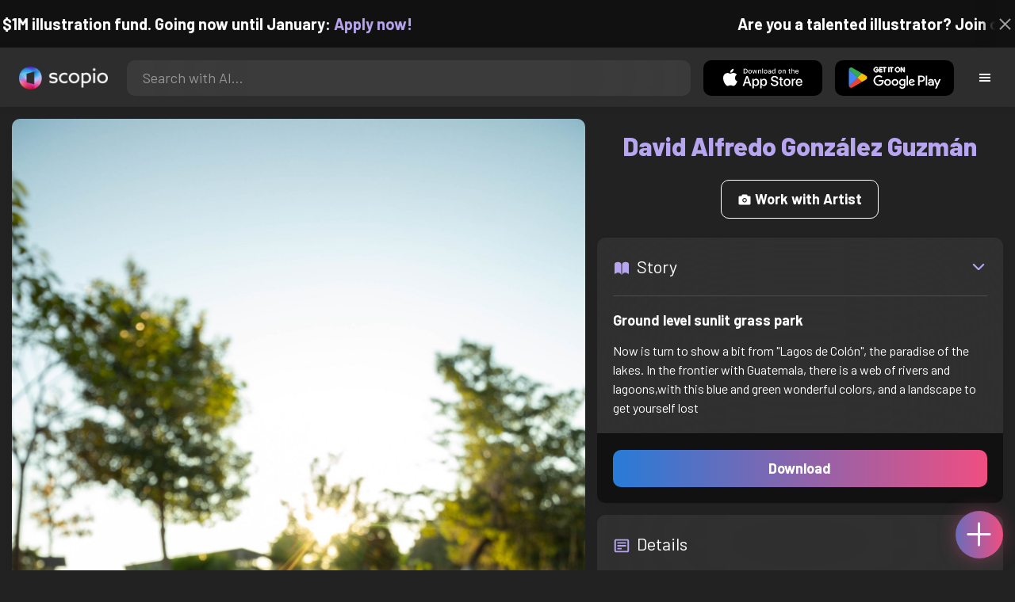

--- FILE ---
content_type: text/html; charset=utf-8
request_url: https://artist.scop.io/image/green-grass-field-567
body_size: 30137
content:
<!DOCTYPE html><html lang="en"><head><meta charSet="utf-8"/><meta name="viewport" content="width=device-width"/><meta name="theme-color" content="#222222"/><meta property="og:url" content="https://scop.io"/><meta property="og:type" content="website"/><link rel="icon" href="/logo@2x.png"/><title>Ground level sunlit grass park - Image from David Alfredo González Guzmán - Scopio</title><meta name="robots" content="index,follow"/><meta name="description" content="Now is turn to show a bit from &quot;Lagos de Colón&quot;, the paradise of the lakes. In the frontier with Guatemala, there is a web of rivers and lagoons,with this blue and green wonderful colors, and a landscape to get yourself lost"/><meta property="og:title" content="Ground level sunlit grass park - Image from David Alfredo González Guzmán - Scopio"/><meta property="og:description" content="Now is turn to show a bit from &quot;Lagos de Colón&quot;, the paradise of the lakes. In the frontier with Guatemala, there is a web of rivers and lagoons,with this blue and green wonderful colors, and a landscape to get yourself lost"/><meta property="og:image" content="https://images.scop.io/a7d15b67-dc1f-4280-a98b-c3c0f856d12f/1500-963e5ada-1201-473b-9b8f-cd8ff78720c9.jpg"/><meta property="og:image:alt" content="Ground level sunlit grass park"/><meta property="og:image:secure_url" content="https://images.scop.io/a7d15b67-dc1f-4280-a98b-c3c0f856d12f/1500-963e5ada-1201-473b-9b8f-cd8ff78720c9.jpg"/><meta property="og:image:width" content="3202"/><meta property="og:image:height" content="4905"/><meta name="next-head-count" content="16"/><meta name="facebook-domain-verification" content="p5w8w5jt8orna8f2x6hhn2hqosj9pt"/><script>
  !function(f,b,e,v,n,t,s)
  {if(f.fbq)return;n=f.fbq=function(){n.callMethod?
  n.callMethod.apply(n,arguments):n.queue.push(arguments)};
  if(!f._fbq)f._fbq=n;n.push=n;n.loaded=!0;n.version='2.0';
  n.queue=[];t=b.createElement(e);t.async=!0;
  t.src=v;s=b.getElementsByTagName(e)[0];
  s.parentNode.insertBefore(t,s)}(window, document,'script',
  'https://connect.facebook.net/en_US/fbevents.js');
  fbq('init', '372177889868976');
  fbq('track', 'PageView');
</script><noscript><img height="1" width="1" style="display:none" src="https://www.facebook.com/tr?id=372177889868976&amp;ev=PageView&amp;noscript=1"/></noscript><script>
  !function (w, d, t) {
    w.TiktokAnalyticsObject = t;
    var ttq = w[t] = w[t] || [];
    ttq.methods = ['page','track','identify','instances','debug','on','off','once','ready','setUserProperties','setVisitorProperties','reset'];
    ttq.setAndDefer = function (t, e) { t[e] = function () { t.push([e].concat(Array.prototype.slice.call(arguments, 0))); }; };
    for (var i = 0; i < ttq.methods.length; i++) ttq.setAndDefer(ttq, ttq.methods[i]);
    ttq.instance = function (t) { var e = ttq._i[t] || []; for (var n = 0; n < ttq.methods.length; n++) ttq.setAndDefer(e, ttq.methods[n]); return e; };
    ttq.load = function (e, n) { var i = 'https://analytics.tiktok.com/i18n/pixel/events.js'; ttq._t = ttq._t || {}; ttq._t[e] = +new Date(); ttq._o = ttq._o || {}; ttq._o[e] = n || {}; var o = d.createElement('script'); o.type = 'text/javascript'; o.async = true; o.src = i + '?sdkid=' + e + '&lib=' + t; var a = d.getElementsByTagName('script')[0]; a.parentNode.insertBefore(o, a); };
    ttq.load('D41N8QRC77U7N6DP7320');
    ttq.page();
  }(window, document, 'ttq');
</script><link rel="preload" href="/_next/static/media/727a5e5939c45715.p.woff2" as="font" type="font/woff2" crossorigin="anonymous"/><link rel="preload" href="/_next/static/media/da6e8409c2538de5.p.woff2" as="font" type="font/woff2" crossorigin="anonymous"/><link rel="preload" href="/_next/static/media/1ba0a863e6af8aeb.p.woff2" as="font" type="font/woff2" crossorigin="anonymous"/><link rel="preload" href="/_next/static/media/61d96c4884191721.p.woff2" as="font" type="font/woff2" crossorigin="anonymous"/><link rel="preload" href="/_next/static/media/b0bb26939bb40fdb.p.woff2" as="font" type="font/woff2" crossorigin="anonymous"/><link rel="preload" href="/_next/static/media/60c9b95e8d9e49be.p.woff2" as="font" type="font/woff2" crossorigin="anonymous"/><link rel="preload" href="/_next/static/media/6ad0344ed98ac2e9.p.woff2" as="font" type="font/woff2" crossorigin="anonymous"/><link rel="preload" href="/_next/static/media/cb8236635aff3c3e.p.woff2" as="font" type="font/woff2" crossorigin="anonymous"/><link rel="preload" href="/_next/static/media/b3a76c66cf7d6d7d.p.woff2" as="font" type="font/woff2" crossorigin="anonymous"/><link rel="preload" href="/_next/static/css/df714663431f7977.css" as="style"/><link rel="stylesheet" href="/_next/static/css/df714663431f7977.css" data-n-g=""/><noscript data-n-css=""></noscript><script defer="" nomodule="" src="/_next/static/chunks/polyfills-c67a75d1b6f99dc8.js"></script><script src="/_next/static/chunks/webpack-ec520ae71728b6e1.js" defer=""></script><script src="/_next/static/chunks/framework-5d22b1fdc4271279.js" defer=""></script><script src="/_next/static/chunks/main-9b9c71cc88868fb5.js" defer=""></script><script src="/_next/static/chunks/pages/_app-e50623b486dfb300.js" defer=""></script><script src="/_next/static/chunks/2e3a845b-5ca589b06021e372.js" defer=""></script><script src="/_next/static/chunks/ebc70433-02c1a2abe71d3e57.js" defer=""></script><script src="/_next/static/chunks/3a17f596-9e9dbc8d4817eada.js" defer=""></script><script src="/_next/static/chunks/69480c19-9e41bdcd443a9057.js" defer=""></script><script src="/_next/static/chunks/4577d2ec-0e8368e85494243e.js" defer=""></script><script src="/_next/static/chunks/2553-85ed9a54a38eda07.js" defer=""></script><script src="/_next/static/chunks/6729-3397ec207fe2e679.js" defer=""></script><script src="/_next/static/chunks/9153-e7dcc16371097056.js" defer=""></script><script src="/_next/static/chunks/4621-a9ad52f241cf47c7.js" defer=""></script><script src="/_next/static/chunks/3062-4a8a304c86d2b370.js" defer=""></script><script src="/_next/static/chunks/7848-9dc6a203ad021d5f.js" defer=""></script><script src="/_next/static/chunks/pages/image/%5Bhandle%5D-b45fabcf12369c2d.js" defer=""></script><script src="/_next/static/mYPkRnleGQzLEsFxI_91l/_buildManifest.js" defer=""></script><script src="/_next/static/mYPkRnleGQzLEsFxI_91l/_ssgManifest.js" defer=""></script><style data-styled="" data-styled-version="6.1.19">.faHhmg{padding:0px;}/*!sc*/
data-styled.g1[id="sc-85c25d-0"]{content:"faHhmg,"}/*!sc*/
.iKxwYt{padding-left:15px;padding-right:15px;width:100%;}/*!sc*/
data-styled.g2[id="sc-5323400-0"]{content:"iKxwYt,"}/*!sc*/
.hXwPwX{height:15px;min-height:15px;}/*!sc*/
data-styled.g3[id="sc-7a141d7-0"]{content:"hXwPwX,"}/*!sc*/
.brANfN{background-color:#222222;display:flex;justify-content:center;align-items:center;}/*!sc*/
data-styled.g4[id="sc-cc1b0b31-0"]{content:"brANfN,"}/*!sc*/
.lmAQss{width:100%;height:100%;border-radius:100%;background-size:cover;background-position:center;background-color:#FFFFFF22;}/*!sc*/
data-styled.g5[id="sc-cc1b0b31-1"]{content:"lmAQss,"}/*!sc*/
.dorytl{background-color:#2D2D2DAA;backdrop-filter:blur(100px);position:fixed;top:0px;bottom:0px;z-index:25000000;box-shadow:-1px 0px 10px #00000033;border-left:1px solid #ffffff0a;width:320px;max-width:100%;right:-320px;opacity:0;transition:right 300ms ease-in-out,opacity 300ms ease-in-out 300ms;overflow-y:scroll;overflow-x:hidden;scrollbar-width:none;-ms-overflow-style:none;}/*!sc*/
.dorytl::-webkit-scrollbar{width:0;height:0;}/*!sc*/
data-styled.g6[id="sc-2a0dd069-0"]{content:"dorytl,"}/*!sc*/
.jzjnAH{background-color:#00000066;position:fixed;top:0px;bottom:0px;left:0px;right:0px;z-index:20000000;transition:opacity 300ms ease-in-out;}/*!sc*/
data-styled.g9[id="sc-2a0dd069-3"]{content:"jzjnAH,"}/*!sc*/
.iTRjuW{cursor:pointer;margin:0px;width:30px;height:30px;border-radius:30px;display:flex;justify-content:center;align-items:center;border:none;background-color:transparent;color:#FFFFFF;}/*!sc*/
.iTRjuW:hover{background-color:#00000022;}/*!sc*/
.iTRjuW:active{transform:scale(0.95);}/*!sc*/
data-styled.g10[id="sc-2a0dd069-4"]{content:"iTRjuW,"}/*!sc*/
.cwnKJY{flex:1;display:flex;justify-content:center;align-items:center;font-weight:bold;}/*!sc*/
data-styled.g11[id="sc-2a0dd069-5"]{content:"cwnKJY,"}/*!sc*/
.kemofl{cursor:pointer;flex:1;text-align:center;font-weight:bold;padding:20px 10px;border-radius:10px;background-color:#00000000;}/*!sc*/
data-styled.g12[id="sc-243354b2-0"]{content:"kemofl,"}/*!sc*/
.hIjuny{background-color:#00000033;margin-bottom:10px;border-radius:80px;height:80px;width:80px;display:inline-flex;align-items:center;justify-content:center;font-size:60px;color:#FFFFFF99;box-shadow:0px 0px 0px 0px #B7A5EF;background-size:cover;background-position:center;transition:box-shadow 200ms ease-out;}/*!sc*/
data-styled.g13[id="sc-243354b2-1"]{content:"hIjuny,"}/*!sc*/
.daQMxJ{color:#B7A5EF;margin-bottom:8px;line-height:1;}/*!sc*/
data-styled.g14[id="sc-243354b2-2"]{content:"daQMxJ,"}/*!sc*/
.jbDYKT{line-height:1;font-size:small;}/*!sc*/
data-styled.g15[id="sc-243354b2-3"]{content:"jbDYKT,"}/*!sc*/
.fxefpp{position:absolute;padding:0px;left:0px;right:0px;}/*!sc*/
data-styled.g16[id="sc-3aa2150b-0"]{content:"fxefpp,"}/*!sc*/
.bndQHE{list-style:none;text-align:center;opacity:0;display:block;animation:djyxat 500ms ease forwards 0ms;}/*!sc*/
.eBQYJR{list-style:none;text-align:center;opacity:0;display:block;animation:djyxat 500ms ease forwards 50ms;}/*!sc*/
.ivAeUB{list-style:none;text-align:center;opacity:0;display:block;animation:djyxat 500ms ease forwards 100ms;}/*!sc*/
.xcXLc{list-style:none;text-align:center;opacity:0;display:block;animation:djyxat 500ms ease forwards 150ms;}/*!sc*/
.beBIFe{list-style:none;text-align:center;opacity:0;display:block;animation:djyxat 500ms ease forwards 200ms;}/*!sc*/
.gXHBQD{list-style:none;text-align:center;opacity:0;display:block;animation:djyxat 500ms ease forwards 250ms;}/*!sc*/
.blnDfD{list-style:none;text-align:center;opacity:0;display:block;animation:djyxat 500ms ease forwards 300ms;}/*!sc*/
.iKUzUS{list-style:none;text-align:center;opacity:0;display:block;animation:djyxat 500ms ease forwards 350ms;}/*!sc*/
.ijPXWM{list-style:none;text-align:center;opacity:0;display:block;animation:djyxat 500ms ease forwards 400ms;}/*!sc*/
.RzMtx{list-style:none;text-align:center;opacity:0;display:block;animation:djyxat 500ms ease forwards 450ms;}/*!sc*/
.iqBSxl{list-style:none;text-align:center;opacity:0;display:block;animation:djyxat 500ms ease forwards 500ms;}/*!sc*/
.Cbkis{list-style:none;text-align:center;opacity:0;display:block;animation:djyxat 500ms ease forwards 550ms;}/*!sc*/
.ZDwhO{list-style:none;text-align:center;opacity:0;display:block;animation:djyxat 500ms ease forwards 600ms;}/*!sc*/
.hcFOnT{list-style:none;text-align:center;opacity:0;display:block;animation:djyxat 500ms ease forwards 650ms;}/*!sc*/
.bgpqIn{list-style:none;text-align:center;opacity:0;display:block;animation:djyxat 500ms ease forwards 700ms;}/*!sc*/
.iHTJgS{list-style:none;text-align:center;opacity:0;display:none;}/*!sc*/
data-styled.g17[id="sc-3aa2150b-1"]{content:"bndQHE,eBQYJR,ivAeUB,xcXLc,beBIFe,gXHBQD,blnDfD,iKUzUS,ijPXWM,RzMtx,iqBSxl,Cbkis,ZDwhO,hcFOnT,bgpqIn,iHTJgS,"}/*!sc*/
.EDgof{width:100%;font-weight:bold;display:flex;justify-content:center;border-radius:10px;padding:15px 20px;cursor:pointer;transition:transform 200ms ease-in-out;color:#FFFFFF;z-index:100000000;}/*!sc*/
.EDgof:hover{background-color:#00000022;text-decoration:none!important;transform:scale(1.05);}/*!sc*/
.EDgof:active{transform:scale(0.95);}/*!sc*/
data-styled.g18[id="sc-3aa2150b-2"]{content:"EDgof,"}/*!sc*/
.ea-DUDc{position:relative;}/*!sc*/
data-styled.g19[id="sc-91da46db-0"]{content:"ea-DUDc,"}/*!sc*/
.gchIVB{display:flex;}/*!sc*/
data-styled.g20[id="sc-91da46db-1"]{content:"gchIVB,"}/*!sc*/
.RWUmz{padding:8px;position:absolute;top:0px;left:0px;right:0px;z-index:10000;height:75px;background-color:#2D2D2D;box-shadow:0px 1px 10px #00000011;}/*!sc*/
data-styled.g21[id="sc-61c3ad9e-0"]{content:"RWUmz,"}/*!sc*/
.gCbuSJ{display:flex;margin:auto;}/*!sc*/
data-styled.g22[id="sc-61c3ad9e-1"]{content:"gCbuSJ,"}/*!sc*/
.ciaGYn{height:75px;}/*!sc*/
data-styled.g23[id="sc-61c3ad9e-2"]{content:"ciaGYn,"}/*!sc*/
.jJYGrt{padding:8px;display:flex;align-items:center;}/*!sc*/
data-styled.g24[id="sc-61c3ad9e-3"]{content:"jJYGrt,"}/*!sc*/
.eGTUmr{padding:8px;flex:1;justify-content:center;align-items:center;}/*!sc*/
data-styled.g25[id="sc-61c3ad9e-4"]{content:"eGTUmr,"}/*!sc*/
.eotbmb{padding:8px;display:flex;align-items:center;}/*!sc*/
data-styled.g26[id="sc-61c3ad9e-5"]{content:"eotbmb,"}/*!sc*/
.ddbelh{display:flex;align-items:center;width:0px;display:flex;justify-content:center;align-items:center;overflow:hidden;transition:width 300ms ease;}/*!sc*/
data-styled.g27[id="sc-61c3ad9e-6"]{content:"ddbelh,"}/*!sc*/
.bbriCt{padding:8px;display:flex;align-items:center;}/*!sc*/
data-styled.g28[id="sc-61c3ad9e-7"]{content:"bbriCt,"}/*!sc*/
.iJlStX{display:flex;flex:1;height:100%;}/*!sc*/
data-styled.g29[id="sc-61c3ad9e-8"]{content:"iJlStX,"}/*!sc*/
.iVwcPA{display:flex;flex:1;padding:10px 20px;border-radius:10px;border:none;height:100%;outline:none;}/*!sc*/
.iVwcPA:focus{transform:300ms ease-in-out;box-shadow:0px 0px 0px 3px #B7A5EF66;}/*!sc*/
data-styled.g30[id="sc-61c3ad9e-9"]{content:"iVwcPA,"}/*!sc*/
.gUZfSM{width:150px;height:100%!important;background-color:black;border-radius:10px;border:none;color:white;cursor:pointer;}/*!sc*/
data-styled.g31[id="sc-61c3ad9e-10"]{content:"gUZfSM,"}/*!sc*/
.iNcWot{height:100%;width:45px;aspect-ratio:1;display:flex;justify-content:center;align-items:center;cursor:pointer;}/*!sc*/
.iNcWot:hover{opacity:0.8;}/*!sc*/
.iNcWot:active{opacity:0.5;}/*!sc*/
data-styled.g32[id="sc-61c3ad9e-11"]{content:"iNcWot,"}/*!sc*/
.LdvNM{display:flex;flex-direction:column;min-height:100vh;}/*!sc*/
data-styled.g33[id="sc-c6ac3502-0"]{content:"LdvNM,"}/*!sc*/
.drdvVd{font-weight:bold;border-radius:10px;padding:10px 20px;font-size:18px;width:none;border:none;pointer-events:auto;opacity:1;transition:opacity 200ms;}/*!sc*/
.drdvVd.glass-button{background:rgba(255, 255, 255, 0.1);backdrop-filter:blur(10px);-webkit-backdrop-filter:blur(10px);border:1px solid rgba(255, 255, 255, 0.2);box-shadow:0 2px 8px rgba(0, 0, 0, 0.2);color:#FFFFFF;}/*!sc*/
.drdvVd.glass-button:hover{background:rgba(255, 255, 255, 0.15);box-shadow:0 4px 12px rgba(0, 0, 0, 0.3);}/*!sc*/
.drdvVd.glass-button:active{box-shadow:0 2px 8px rgba(0, 0, 0, 0.2);}/*!sc*/
.fzsXKb{font-weight:bold;border-radius:10px;padding:10px 20px;font-size:18px;width:100%;border:none;pointer-events:auto;opacity:1;transition:opacity 200ms;}/*!sc*/
.fzsXKb.glass-button{background:rgba(255, 255, 255, 0.1);backdrop-filter:blur(10px);-webkit-backdrop-filter:blur(10px);border:1px solid rgba(255, 255, 255, 0.2);box-shadow:0 2px 8px rgba(0, 0, 0, 0.2);color:#FFFFFF;}/*!sc*/
.fzsXKb.glass-button:hover{background:rgba(255, 255, 255, 0.15);box-shadow:0 4px 12px rgba(0, 0, 0, 0.3);}/*!sc*/
.fzsXKb.glass-button:active{box-shadow:0 2px 8px rgba(0, 0, 0, 0.2);}/*!sc*/
data-styled.g34[id="sc-e74385ac-0"]{content:"drdvVd,fzsXKb,"}/*!sc*/
.jiWIKP{border:none;color:white;background-size:100%;background-image:linear-gradient(to right, #287BD7, #EF4E81);pointer-events:auto;animation:none;transition:background-size 0.5s ease-in-out,opacity 500ms!important;}/*!sc*/
@keyframes buttonLoadingAnimation{0%{box-shadow:0px 0px 30px -15px #EF4E81;background-size:100%;}50%{box-shadow:0px 0px 30px -15px #287BD7;background-size:150%;}100%{box-shadow:0px 0px 30px -15px #EF4E81;background-size:100%;}}/*!sc*/
@keyframes buttonHoverAnimation{0%{background-size:100%;}100%{background-size:150%;}}/*!sc*/
@keyframes buttonActiveAnimation{0%{background-size:150%;}100%{background-size:100%;}}/*!sc*/
.jiWIKP:hover{animation:buttonHoverAnimation 0.5s forwards;}/*!sc*/
.jiWIKP:active{animation:buttonActiveAnimation 0.25s forwards;}/*!sc*/
data-styled.g35[id="sc-e74385ac-1"]{content:"jiWIKP,"}/*!sc*/
.EGEqQ{border:1px solid #FFFFFF;color:#FFFFFF;background-color:transparent;transition:background-color 200ms,color 200ms;}/*!sc*/
.EGEqQ:hover{background-color:#FFFFFF33;color:#FFFFFF;}/*!sc*/
.EGEqQ:active{background-color:#FFFFFF44;color:#FFFFFF;}/*!sc*/
data-styled.g37[id="sc-e74385ac-3"]{content:"EGEqQ,"}/*!sc*/
html{scroll-behavior:smooth;}/*!sc*/
body{background-color:#222222;color:#FFFFFF;position:relative;}/*!sc*/
a{color:#B7A5EF;text-decoration:none!important;}/*!sc*/
a:hover{color:#B7A5EFCC;text-decoration:underline!important;}/*!sc*/
.text-primary{color:#B7A5EF!important;}/*!sc*/
.text-secondary{color:#EF4E81!important;}/*!sc*/
.card{backdrop-filter:blur(100px)!important;background-color:#FFFFFF11!important;border-radius:10px!important;border:none!important;box-shadow:0px 2px 12px -11px black!important;}/*!sc*/
.card-img{border-radius:10px 10px 0px 0px!important;}/*!sc*/
.card-header{border-radius:10px 10px 0px 0px!important;background-color:#2D2D2D!important;padding:20px!important;}/*!sc*/
.card-body{padding:20px!important;}/*!sc*/
.card-footer{border-radius:0px 0px 10px 10px!important;padding:20px!important;}/*!sc*/
table{background-color:transparent!important;}/*!sc*/
.modal-content{height:auto!important;margin:auto!important;}/*!sc*/
.cursor-pointer{cursor:pointer!important;}/*!sc*/
.text-color{color:#B7A5EF!important;}/*!sc*/
.text-muted{color:#FFFFFF99!important;}/*!sc*/
.scp-shadow{box-shadow:0px 5px 10px -10px black!important;}/*!sc*/
.scp-shadow-hover:hover{box-shadow:0px 5px 15px -10px black!important;}/*!sc*/
input:not([type="checkbox"]),select,textarea{appearance:none;-webkit-appearance:none;width:100%;color:#FFFFFF!important;background-color:#FFFFFF11!important;backdrop-filter:blur(100px);font-size:18px!important;display:flex;flex:1;padding:10px 20px!important;border:none!important;border-radius:10px!important;outline:none;transform:300ms ease-in-out!important;-ms-overflow-style:none;}/*!sc*/
input:not([type="checkbox"]):focus,select:focus,textarea:focus{transform:300ms ease-in-out!important;box-shadow:0px 0px 0px 3px #B7A5EF66!important;}/*!sc*/
input:not([type="checkbox"])::-webkit-scrollbar,select::-webkit-scrollbar,textarea::-webkit-scrollbar{width:0;height:0;}/*!sc*/
::placeholder{color:#FFFFFF77!important;}/*!sc*/
::-ms-input-placeholder{color:#FFFFFF77!important;}/*!sc*/
select.placeholder-selected{color:#FFFFFF77!important;}/*!sc*/
#nprogress .bar{background-color:#287BD7!important;background:linear-gradient(to right, #287BD7, #EF4E81);height:4px;border-radius:4px;z-index:100000000;}/*!sc*/
@media only screen and (max-width: 600px){#nprogress .bar{height:3px;border-radius:3px;}}/*!sc*/
#nprogress .peg{height:100%;width:40px;border-radius:100px;background:linear-gradient(to right, #FFFFFF00, #FFFFFFFF);box-shadow:2px 0px 2px 0px #FFFFFFAA;transform:rotate(0);}/*!sc*/
.multiple-values-highlight{font-weight:bold!important;text-shadow:0px 0px 10px #EF4E8199!important;}/*!sc*/
.modal-content{border-radius:10px!important;background-color:#2D2D2D!important;border:none;}/*!sc*/
.modal-header{border-bottom:1px solid #FFFFFF11;}/*!sc*/
.modal-open{overflow-y:scroll!important;overflow-x:hidden!important;padding-right:0px!important;scrollbar-width:none!important;}/*!sc*/
.text-danger{color:tomato!important;}/*!sc*/
iframe{right:600px!important;}/*!sc*/
data-styled.g40[id="sc-global-enBoQG1"]{content:"sc-global-enBoQG1,"}/*!sc*/
.cMdFnI{margin-top:auto;background-color:#111111;color:white;}/*!sc*/
data-styled.g41[id="sc-7b3f34a6-0"]{content:"cMdFnI,"}/*!sc*/
.oVxTl{padding:40px;background-color:#2D2D2D;}/*!sc*/
data-styled.g42[id="sc-7b3f34a6-1"]{content:"oVxTl,"}/*!sc*/
.gfMIgv{padding:40px;}/*!sc*/
data-styled.g43[id="sc-7b3f34a6-2"]{content:"gfMIgv,"}/*!sc*/
.fhyDSO{list-style:none;padding:0px;}/*!sc*/
data-styled.g44[id="sc-7b3f34a6-3"]{content:"fhyDSO,"}/*!sc*/
.cpQKOv{margin-bottom:10px;font-size:16px;}/*!sc*/
data-styled.g45[id="sc-7b3f34a6-4"]{content:"cpQKOv,"}/*!sc*/
.hsEgE{width:100%;background:none!important;background-color:#000000!important;}/*!sc*/
.hsEgE:hover{background-color:#000000dd!important;}/*!sc*/
.hsEgE:active{background-color:#000000!important;}/*!sc*/
data-styled.g46[id="sc-7b3f34a6-5"]{content:"hsEgE,"}/*!sc*/
.fZBia-D{position:fixed;width:60px;height:60px;right:15px;bottom:15px;z-index:1000000000;}/*!sc*/
data-styled.g58[id="sc-8f091726-0"]{content:"fZBia-D,"}/*!sc*/
.jCYQRG{user-select:none;width:100%;height:100%;border-radius:60px;box-shadow:0px 0px 30px -10px #EF4E81;display:flex;justify-content:center;align-items:center;cursor:pointer;transition:500ms;background-image:linear-gradient(to right, #287BD7 -50%, #EF4E81 100%);}/*!sc*/
@keyframes buttonHoverAnimation{0%{background-image:linear-gradient(to right, #287BD7 -50%, #EF4E81 100%);}100%{background-image:linear-gradient(to right, #287BD7 -100%, #EF4E81 100%);}}/*!sc*/
@keyframes buttonActiveAnimation{0%{background-size:100%;}100%{background-size:150%;}}/*!sc*/
.jCYQRG:hover{animation:buttonHoverAnimation 1s forwards;}/*!sc*/
.jCYQRG:active{animation:buttonActiveAnimation 1s forwards;}/*!sc*/
data-styled.g59[id="sc-8f091726-1"]{content:"jCYQRG,"}/*!sc*/
.gOINkQ{position:absolute;transition:200ms;z-index:-1;bottom:30px;right:30px;transform:scale(
		0
	);background-color:#2D2D2DAA;box-shadow:0px 2px 10px #222222;backdrop-filter:blur(50px);padding:15px;border-radius:10px;border:1px solid #FFFFFF11;transform-origin:100% 100%;width:200px;}/*!sc*/
data-styled.g60[id="sc-8f091726-2"]{content:"gOINkQ,"}/*!sc*/
.bKszla{padding:5px 10px;font-size:20px;text-align:center;border-radius:5px;cursor:pointer;}/*!sc*/
.bKszla:hover{background-color:#B7A5EF66;}/*!sc*/
data-styled.g61[id="sc-8f091726-3"]{content:"bKszla,"}/*!sc*/
.bSeYcd{transform:translateY(-2px);opacity:0.4;margin-right:5px;}/*!sc*/
data-styled.g62[id="sc-8f091726-4"]{content:"bSeYcd,"}/*!sc*/
.exvZzg{transform:translateY(-2px);opacity:0.4;margin-right:5px;}/*!sc*/
data-styled.g63[id="sc-8f091726-5"]{content:"exvZzg,"}/*!sc*/
.jFTCIH{transform:translateY(-2px);opacity:0.4;margin-right:5px;}/*!sc*/
data-styled.g64[id="sc-8f091726-6"]{content:"jFTCIH,"}/*!sc*/
.cNXQtV{background-color:#111111;position:absolute;height:60px;top:-60px;width:100%;color:white;display:flex;justify-content:center;align-items:center;font-weight:bold;font-size:20px;font-size:clamp(16px, 2vw, 20px);overflow:hidden;}/*!sc*/
data-styled.g65[id="sc-dc8bafc0-0"]{content:"cNXQtV,"}/*!sc*/
.dmRoff{box-shadow:0px 0px 10px 10px #111111;position:absolute;z-index:1000000;background-color:#111111;right:0px;top:0px;bottom:0px;display:flex;justify-content:center;align-items:center;aspect-ratio:1;cursor:pointer;color:#ffffff99;}/*!sc*/
.dmRoff:hover{color:#ffffffff;}/*!sc*/
.dmRoff:active{color:#ffffff99;}/*!sc*/
data-styled.g66[id="sc-dc8bafc0-1"]{content:"dmRoff,"}/*!sc*/
.bmGnQc{width:15px;min-width:15px;}/*!sc*/
data-styled.g71[id="sc-e74d31c1-0"]{content:"bmGnQc,"}/*!sc*/
.fmCQnc{width:100%;padding:0px 15px;display:flex;overflow-y:hidden;}/*!sc*/
.fmCQnc::-webkit-scrollbar{width:0.5rem;height:0px;}/*!sc*/
data-styled.g76[id="sc-837fd64e-0"]{content:"fmCQnc,"}/*!sc*/
.kuYKRb{display:flex;}/*!sc*/
data-styled.g77[id="sc-7362d475-0"]{content:"kuYKRb,"}/*!sc*/
.kXJAxR{flex:1;display:flex;align-items:center;}/*!sc*/
data-styled.g78[id="sc-7362d475-1"]{content:"kXJAxR,"}/*!sc*/
.kjIZGG{display:flex;align-items:center;}/*!sc*/
data-styled.g79[id="sc-7362d475-2"]{content:"kjIZGG,"}/*!sc*/
.bHpYgc{cursor:pointer;display:block;font-size:18px;padding:5px;border-radius:10px;transition:100ms linear;}/*!sc*/
.bHpYgc:hover{background-color:#00000011;}/*!sc*/
.bHpYgc:active{opacity:0.75;}/*!sc*/
data-styled.g80[id="sc-7362d475-3"]{content:"bHpYgc,"}/*!sc*/
.fdCkFA{cursor:pointer;font-size:22px;display:flex;justify-content:center;align-items:center;user-select:none;margin:0px 20px;padding:20px 0px;transition:border-bottom-color 200ms linear;border-bottom:1px solid #FFFFFF22;}/*!sc*/
data-styled.g81[id="sc-4ab6291e-0"]{content:"fdCkFA,"}/*!sc*/
.dBnGjF{border:solid 1px #FFFFFF99;color:#FFFFFF99;font-size:18px;display:inline-flex;border-radius:10px;padding:8px 16px;margin:2px;transition:100ms linear;cursor:pointer;}/*!sc*/
.dBnGjF:hover{text-decoration:none!important;background-color:#FFFFFF99;color:#222222;}/*!sc*/
data-styled.g88[id="sc-479b0573-0"]{content:"dBnGjF,"}/*!sc*/
.jPcaMP{display:flex;}/*!sc*/
data-styled.g89[id="sc-21f684f7-0"]{content:"jPcaMP,"}/*!sc*/
.iAVOUX{width:100%;display:flex;overflow-y:scroll;position:relative;}/*!sc*/
.iAVOUX::-webkit-scrollbar{width:0rem;height:0px;}/*!sc*/
data-styled.g90[id="sc-21f684f7-1"]{content:"iAVOUX,"}/*!sc*/
.hBbKRb{background-color:#FFFFFF11;background-image:url(https://images.scop.io/1e943523-8ea6-4260-a038-9c37b9795889/320-f1e1adf8-4bdd-4b0b-a6ba-02629fcd78ed.jpg);border-radius:10px;background-position:center;background-size:cover;min-width:100px;width:100px;height:100px;object-fit:cover;margin:0px;}/*!sc*/
.kuJoQF{background-color:#FFFFFF11;background-image:url(https://images.scop.io/3976fe7a-5c6f-41fa-9f3c-876ed924cb3d/320-707a0b85-bb16-4d9d-ac00-dd4e64e279b7.jpg);border-radius:10px;background-position:center;background-size:cover;min-width:100px;width:100px;height:100px;object-fit:cover;margin:0px;}/*!sc*/
.hvGeBy{background-color:#FFFFFF11;background-image:url(https://images.scop.io/418eff8b-8929-464e-9873-abdfc64914f6/320-8939dac2-4741-4175-9256-fa10760d690f.jpg);border-radius:10px;background-position:center;background-size:cover;min-width:100px;width:100px;height:100px;object-fit:cover;margin:0px;}/*!sc*/
.fciSDp{background-color:#FFFFFF11;background-image:url(https://images.scop.io/3976fe7a-5c6f-41fa-9f3c-876ed924cb3d/320-88df5ad8-021d-40cd-8582-fde006dc5a0f.jpg);border-radius:10px;background-position:center;background-size:cover;min-width:100px;width:100px;height:100px;object-fit:cover;margin:0px;}/*!sc*/
.goZouV{background-color:#FFFFFF11;background-image:url(https://images.scop.io/c07b9a6c-9f25-443d-bcb5-fba3fe7505b2/320-b8ff56df-0c0a-411a-9c3f-950ca82b2ba1.jpg);border-radius:10px;background-position:center;background-size:cover;min-width:100px;width:100px;height:100px;object-fit:cover;margin:0px;}/*!sc*/
.cCApmA{background-color:#FFFFFF11;background-image:url(https://images.scop.io/edd8f06f-6914-4311-a6ec-7236feac6334/320-19753f28-fe27-413d-8ba2-dee252d5d38c.jpg);border-radius:10px;background-position:center;background-size:cover;min-width:100px;width:100px;height:100px;object-fit:cover;margin:0px;}/*!sc*/
.gOLemi{background-color:#FFFFFF11;background-image:url(https://images.scop.io/92372315-566a-43b1-8397-11e903b1c64a/320-1a93b470-87c4-44a5-ae46-8c4c47ff6823.jpg);border-radius:10px;background-position:center;background-size:cover;min-width:100px;width:100px;height:100px;object-fit:cover;margin:0px;}/*!sc*/
.UlXUQ{background-color:#FFFFFF11;background-image:url(https://images.scop.io/eb54dd47-724b-4fc6-be57-d416e91e09f0/320-d586d27f-346b-484c-a06e-084b6de2bed6.jpg);border-radius:10px;background-position:center;background-size:cover;min-width:100px;width:100px;height:100px;object-fit:cover;margin:0px;}/*!sc*/
.ePCKkQ{background-color:#FFFFFF11;background-image:url(https://images.scop.io/81a6eed3-fe04-403b-8510-82753be65b32/320-e7c1d205-00ef-4df7-8c70-db53650b75e8.JPG);border-radius:10px;background-position:center;background-size:cover;min-width:100px;width:100px;height:100px;object-fit:cover;margin:0px;}/*!sc*/
.fuDOPv{background-color:#FFFFFF11;background-image:url(https://images.scop.io/3529a344-a104-4244-bc29-8a70e149cde2/320-64b49852-477a-48f2-85f6-2e76adf3d0f5.jpg);border-radius:10px;background-position:center;background-size:cover;min-width:100px;width:100px;height:100px;object-fit:cover;margin:0px;}/*!sc*/
.qfkyK{background-color:#FFFFFF11;background-image:url(https://images.scop.io/81a6eed3-fe04-403b-8510-82753be65b32/320-ffe8dc2a-b9e7-46af-8421-2972b2de0df2.JPG);border-radius:10px;background-position:center;background-size:cover;min-width:100px;width:100px;height:100px;object-fit:cover;margin:0px;}/*!sc*/
.hGtKVJ{background-color:#FFFFFF11;background-image:url(https://images.scop.io/e49b0532-dad2-47dc-9bdc-2e4648d19fa5/320-97c31400-ae60-40fe-99a1-c41c9e6221be.jpg);border-radius:10px;background-position:center;background-size:cover;min-width:100px;width:100px;height:100px;object-fit:cover;margin:0px;}/*!sc*/
.bkTTIQ{background-color:#FFFFFF11;background-image:url(https://images.scop.io/6f6688b6-e9c9-4614-99b3-82ffacb7d011/320-c469cd5c-7123-4e19-9b5d-ea7a97ad01bb.jpg);border-radius:10px;background-position:center;background-size:cover;min-width:100px;width:100px;height:100px;object-fit:cover;margin:0px;}/*!sc*/
.jnGajD{background-color:#FFFFFF11;background-image:url(https://images.scop.io/d0de235f-7192-4601-b72e-2f6bccacfc48/320-390bdcf9-2ffc-4316-a654-c8113a75ce89.jpg);border-radius:10px;background-position:center;background-size:cover;min-width:100px;width:100px;height:100px;object-fit:cover;margin:0px;}/*!sc*/
.kyoNzU{background-color:#FFFFFF11;background-image:url(https://images.scop.io/e49b0532-dad2-47dc-9bdc-2e4648d19fa5/320-c2165050-7770-43ed-96a5-4b521e488403.jpg);border-radius:10px;background-position:center;background-size:cover;min-width:100px;width:100px;height:100px;object-fit:cover;margin:0px;}/*!sc*/
.eSnbMH{background-color:#FFFFFF11;background-image:url(https://images.scop.io/e49b0532-dad2-47dc-9bdc-2e4648d19fa5/320-38ccc1a8-fbea-4f53-9b1e-af9f63d047ff.jpg);border-radius:10px;background-position:center;background-size:cover;min-width:100px;width:100px;height:100px;object-fit:cover;margin:0px;}/*!sc*/
.dGRkLX{background-color:#FFFFFF11;background-image:url(https://images.scop.io/3ee7b517-61ad-46a5-a09d-cd6a81edf006/320-3e32c308-ad00-4cd1-9a53-aa1f5c8abb73.jpg);border-radius:10px;background-position:center;background-size:cover;min-width:100px;width:100px;height:100px;object-fit:cover;margin:0px;}/*!sc*/
.ddfCFu{background-color:#FFFFFF11;background-image:url(https://images.scop.io/a7d15b67-dc1f-4280-a98b-c3c0f856d12f/320-3ffd11e2-0edd-4d06-89a6-b2da0226d82d.jpg);border-radius:10px;background-position:center;background-size:cover;min-width:100px;width:100px;height:100px;object-fit:cover;margin:0px;}/*!sc*/
.jYpPQn{background-color:#FFFFFF11;background-image:url(https://images.scop.io/4a94226e-840d-40c1-a741-553f23f44b7f/320-7180a61c-e214-46a6-b4cb-ad81226f2ae9.jpg);border-radius:10px;background-position:center;background-size:cover;min-width:100px;width:100px;height:100px;object-fit:cover;margin:0px;}/*!sc*/
.kUczB{background-color:#FFFFFF11;background-image:url(https://images.scop.io/0b5e7b5d-e958-4520-8759-2577c819a7b2/320-cea67342-e54e-480c-ab98-cbef3a2a846f.jpg);border-radius:10px;background-position:center;background-size:cover;min-width:100px;width:100px;height:100px;object-fit:cover;margin:0px;}/*!sc*/
.kkLzci{background-color:#FFFFFF11;background-image:url(https://images.scop.io/ab46d791-e869-4e03-acf4-0b458b1f07a9/320-49e696e1-ef59-4dc1-a334-d9b148ec96fa.jpg);border-radius:10px;background-position:center;background-size:cover;min-width:100px;width:100px;height:100px;object-fit:cover;margin:0px;}/*!sc*/
.dFATvh{background-color:#FFFFFF11;background-image:url(https://images.scop.io/418eff8b-8929-464e-9873-abdfc64914f6/320-d421f96d-b075-4cb8-86c1-b51e94460671.jpg);border-radius:10px;background-position:center;background-size:cover;min-width:100px;width:100px;height:100px;object-fit:cover;margin:0px;}/*!sc*/
.dwOIhI{background-color:#FFFFFF11;background-image:url(https://images.scop.io/81a6eed3-fe04-403b-8510-82753be65b32/320-f1d9bd8c-792c-4f42-8779-45d9f3eaf19a.JPG);border-radius:10px;background-position:center;background-size:cover;min-width:100px;width:100px;height:100px;object-fit:cover;margin:0px;}/*!sc*/
.ewTAeD{background-color:#FFFFFF11;background-image:url(https://images.scop.io/437949de-8fb4-4fcb-868c-be22fcb2a05a/320-2973b2b9-fe81-4222-b784-9fb88dc2e7ee.jpg);border-radius:10px;background-position:center;background-size:cover;min-width:100px;width:100px;height:100px;object-fit:cover;margin:0px;}/*!sc*/
.hMCWgD{background-color:#FFFFFF11;background-image:url(https://images.scop.io/25183a34-1b22-45e1-b072-a28b43a75972/320-54b58d77-9272-4b0d-b676-60437aa14163.jpg);border-radius:10px;background-position:center;background-size:cover;min-width:100px;width:100px;height:100px;object-fit:cover;margin:0px;}/*!sc*/
data-styled.g91[id="sc-21f684f7-2"]{content:"hBbKRb,kuJoQF,hvGeBy,fciSDp,goZouV,cCApmA,gOLemi,UlXUQ,ePCKkQ,fuDOPv,qfkyK,hGtKVJ,bkTTIQ,jnGajD,kyoNzU,eSnbMH,dGRkLX,ddfCFu,jYpPQn,kUczB,kkLzci,dFATvh,dwOIhI,ewTAeD,hMCWgD,"}/*!sc*/
.qIZzU{font-weight:bold;display:inline-flex;justify-content:center;align-items:center;text-align:center;width:100px;height:100px;margin:0px;}/*!sc*/
.qIZzU:hover{text-decoration:none!important;background-color:#FFFFFF11;}/*!sc*/
data-styled.g93[id="sc-21f684f7-4"]{content:"qIZzU,"}/*!sc*/
.bbJYGp{color:#FFFFFF99;}/*!sc*/
data-styled.g94[id="sc-675b7ee6-0"]{content:"bbJYGp,"}/*!sc*/
.kwKbPK{max-height:400px;overflow:scroll;overflow-x:hidden;box-sizing:border-box;}/*!sc*/
.kwKbPK ::-webkit-scrollbar{display:none;}/*!sc*/
.kwKbPK>:last-child{margin-bottom:0px!important;}/*!sc*/
data-styled.g104[id="sc-c81bfea-0"]{content:"kwKbPK,"}/*!sc*/
.brfWed{background-color:#111111!important;color:white;}/*!sc*/
data-styled.g105[id="sc-c81bfea-1"]{content:"brfWed,"}/*!sc*/
@keyframes djyxat{0%{opacity:0;transform:translateX(400px);}100%{opacity:1;transform:translateX(0);}}/*!sc*/
data-styled.g107[id="sc-keyframes-djyxat"]{content:"djyxat,"}/*!sc*/
</style></head><body><div id="__next"><noscript><img height="1" width="1" style="display:none" src="https://www.facebook.com/tr?id=372177889868976&amp;ev=PageView&amp;noscript=1" alt=""/></noscript><div class="sc-c6ac3502-0 LdvNM __className_70f77c"><header class="sc-61c3ad9e-0 RWUmz"><div style="max-width:100%;margin:auto;width:100%" class=""><div class="sc-61c3ad9e-1 gCbuSJ"><div class="sc-61c3ad9e-3 jJYGrt"><a class="p-2" href="/"><img alt="Scopio Logo" srcSet="/_next/image?url=%2Fscopio-white%402x.png&amp;w=128&amp;q=75 1x, /_next/image?url=%2Fscopio-white%402x.png&amp;w=256&amp;q=75 2x" src="/_next/image?url=%2Fscopio-white%402x.png&amp;w=256&amp;q=75" width="112" height="28.8" decoding="async" data-nimg="1" class="d-none d-sm-flex cursor-pointer" loading="lazy" style="color:transparent"/><img alt="Scopio Logo" srcSet="/_next/image?url=%2Flogo%402x.png&amp;w=32&amp;q=75 1x, /_next/image?url=%2Flogo%402x.png&amp;w=64&amp;q=75 2x" src="/_next/image?url=%2Flogo%402x.png&amp;w=64&amp;q=75" width="28.8" height="28.8" decoding="async" data-nimg="1" class="d-flex d-sm-none cursor-pointer" loading="lazy" style="color:transparent"/></a></div><div class="sc-61c3ad9e-4 eGTUmr"><form class="sc-61c3ad9e-8 iJlStX"><input id="search-input" type="text" placeholder="Search with AI..." class="sc-61c3ad9e-9 iVwcPA"/></form></div><div class="sc-61c3ad9e-5 eotbmb d-none d-lg-flex"><button id="download-app-ios" class="sc-61c3ad9e-10 gUZfSM"><svg id="livetype" xmlns="http://www.w3.org/2000/svg" width="119.66407" height="40" viewBox="0 0 119.66407 40"><g><g id="_Group_" data-name="&lt;Group&gt;"><g id="_Group_2" data-name="&lt;Group&gt;"><g id="_Group_3" data-name="&lt;Group&gt;"><path id="_Path_" data-name="&lt;Path&gt;" d="M24.76888,20.30068a4.94881,4.94881,0,0,1,2.35656-4.15206,5.06566,5.06566,0,0,0-3.99116-2.15768c-1.67924-.17626-3.30719,1.00483-4.1629,1.00483-.87227,0-2.18977-.98733-3.6085-.95814a5.31529,5.31529,0,0,0-4.47292,2.72787c-1.934,3.34842-.49141,8.26947,1.3612,10.97608.9269,1.32535,2.01018,2.8058,3.42763,2.7533,1.38706-.05753,1.9051-.88448,3.5794-.88448,1.65876,0,2.14479.88448,3.591.8511,1.48838-.02416,2.42613-1.33124,3.32051-2.66914a10.962,10.962,0,0,0,1.51842-3.09251A4.78205,4.78205,0,0,1,24.76888,20.30068Z" fill="white"></path><path id="_Path_2" data-name="&lt;Path&gt;" d="M22.03725,12.21089a4.87248,4.87248,0,0,0,1.11452-3.49062,4.95746,4.95746,0,0,0-3.20758,1.65961,4.63634,4.63634,0,0,0-1.14371,3.36139A4.09905,4.09905,0,0,0,22.03725,12.21089Z" fill="white"></path></g></g><g><path d="M42.30227,27.13965h-4.7334l-1.13672,3.35645H34.42727l4.4834-12.418h2.083l4.4834,12.418H43.438ZM38.0591,25.59082h3.752l-1.84961-5.44727h-.05176Z" fill="white"></path><path d="M55.15969,25.96973c0,2.81348-1.50586,4.62109-3.77832,4.62109a3.0693,3.0693,0,0,1-2.84863-1.584h-.043v4.48438h-1.8584V21.44238H48.4302v1.50586h.03418a3.21162,3.21162,0,0,1,2.88281-1.60059C53.645,21.34766,55.15969,23.16406,55.15969,25.96973Zm-1.91016,0c0-1.833-.94727-3.03809-2.39258-3.03809-1.41992,0-2.375,1.23047-2.375,3.03809,0,1.82422.95508,3.0459,2.375,3.0459C52.30227,29.01563,53.24953,27.81934,53.24953,25.96973Z" fill="white"></path><path d="M65.12453,25.96973c0,2.81348-1.50586,4.62109-3.77832,4.62109a3.0693,3.0693,0,0,1-2.84863-1.584h-.043v4.48438h-1.8584V21.44238H58.395v1.50586h.03418A3.21162,3.21162,0,0,1,61.312,21.34766C63.60988,21.34766,65.12453,23.16406,65.12453,25.96973Zm-1.91016,0c0-1.833-.94727-3.03809-2.39258-3.03809-1.41992,0-2.375,1.23047-2.375,3.03809,0,1.82422.95508,3.0459,2.375,3.0459C62.26711,29.01563,63.21438,27.81934,63.21438,25.96973Z" fill="white"></path><path d="M71.71047,27.03613c.1377,1.23145,1.334,2.04,2.96875,2.04,1.56641,0,2.69336-.80859,2.69336-1.91895,0-.96387-.67969-1.541-2.28906-1.93652l-1.60937-.3877c-2.28027-.55078-3.33887-1.61719-3.33887-3.34766,0-2.14258,1.86719-3.61426,4.51855-3.61426,2.624,0,4.42285,1.47168,4.4834,3.61426h-1.876c-.1123-1.23926-1.13672-1.9873-2.63379-1.9873s-2.52148.75684-2.52148,1.8584c0,.87793.6543,1.39453,2.25488,1.79l1.36816.33594c2.54785.60254,3.60645,1.626,3.60645,3.44238,0,2.32324-1.85059,3.77832-4.79395,3.77832-2.75391,0-4.61328-1.4209-4.7334-3.667Z" fill="white"></path><path d="M83.34621,19.2998v2.14258h1.72168v1.47168H83.34621v4.99121c0,.77539.34473,1.13672,1.10156,1.13672a5.80752,5.80752,0,0,0,.61133-.043v1.46289a5.10351,5.10351,0,0,1-1.03223.08594c-1.833,0-2.54785-.68848-2.54785-2.44434V22.91406H80.16262V21.44238H81.479V19.2998Z" fill="white"></path><path d="M86.065,25.96973c0-2.84863,1.67773-4.63867,4.29395-4.63867,2.625,0,4.29492,1.79,4.29492,4.63867,0,2.85645-1.66113,4.63867-4.29492,4.63867C87.72609,30.6084,86.065,28.82617,86.065,25.96973Zm6.69531,0c0-1.9541-.89551-3.10742-2.40137-3.10742s-2.40039,1.16211-2.40039,3.10742c0,1.96191.89453,3.10645,2.40039,3.10645S92.76027,27.93164,92.76027,25.96973Z" fill="white"></path><path d="M96.18606,21.44238h1.77246v1.541h.043a2.1594,2.1594,0,0,1,2.17773-1.63574,2.86616,2.86616,0,0,1,.63672.06934v1.73828a2.59794,2.59794,0,0,0-.835-.1123,1.87264,1.87264,0,0,0-1.93652,2.083v5.37012h-1.8584Z" fill="white"></path><path d="M109.3843,27.83691c-.25,1.64355-1.85059,2.77148-3.89844,2.77148-2.63379,0-4.26855-1.76465-4.26855-4.5957,0-2.83984,1.64355-4.68164,4.19043-4.68164,2.50488,0,4.08008,1.7207,4.08008,4.46582v.63672h-6.39453v.1123a2.358,2.358,0,0,0,2.43555,2.56445,2.04834,2.04834,0,0,0,2.09082-1.27344Zm-6.28223-2.70215h4.52637a2.1773,2.1773,0,0,0-2.2207-2.29785A2.292,2.292,0,0,0,103.10207,25.13477Z" fill="white"></path></g></g></g><g id="_Group_4" data-name="&lt;Group&gt;"><g><path d="M37.82619,8.731a2.63964,2.63964,0,0,1,2.80762,2.96484c0,1.90625-1.03027,3.002-2.80762,3.002H35.67092V8.731Zm-1.22852,5.123h1.125a1.87588,1.87588,0,0,0,1.96777-2.146,1.881,1.881,0,0,0-1.96777-2.13379h-1.125Z" fill="white"></path><path d="M41.68068,12.44434a2.13323,2.13323,0,1,1,4.24707,0,2.13358,2.13358,0,1,1-4.24707,0Zm3.333,0c0-.97607-.43848-1.54687-1.208-1.54687-.77246,0-1.207.5708-1.207,1.54688,0,.98389.43457,1.55029,1.207,1.55029C44.57522,13.99463,45.01369,13.42432,45.01369,12.44434Z" fill="white"></path><path d="M51.57326,14.69775h-.92187l-.93066-3.31641h-.07031l-.92676,3.31641h-.91309l-1.24121-4.50293h.90137l.80664,3.436h.06641l.92578-3.436h.85254l.92578,3.436h.07031l.80273-3.436h.88867Z" fill="white"></path><path d="M53.85354,10.19482H54.709v.71533h.06641a1.348,1.348,0,0,1,1.34375-.80225,1.46456,1.46456,0,0,1,1.55859,1.6748v2.915h-.88867V12.00586c0-.72363-.31445-1.0835-.97168-1.0835a1.03294,1.03294,0,0,0-1.0752,1.14111v2.63428h-.88867Z" fill="white"></path><path d="M59.09377,8.437h.88867v6.26074h-.88867Z" fill="white"></path><path d="M61.21779,12.44434a2.13346,2.13346,0,1,1,4.24756,0,2.1338,2.1338,0,1,1-4.24756,0Zm3.333,0c0-.97607-.43848-1.54687-1.208-1.54687-.77246,0-1.207.5708-1.207,1.54688,0,.98389.43457,1.55029,1.207,1.55029C64.11232,13.99463,64.5508,13.42432,64.5508,12.44434Z" fill="white"></path><path d="M66.4009,13.42432c0-.81055.60352-1.27783,1.6748-1.34424l1.21973-.07031v-.38867c0-.47559-.31445-.74414-.92187-.74414-.49609,0-.83984.18213-.93848.50049h-.86035c.09082-.77344.81836-1.26953,1.83984-1.26953,1.12891,0,1.76563.562,1.76563,1.51318v3.07666h-.85547v-.63281h-.07031a1.515,1.515,0,0,1-1.35254.707A1.36026,1.36026,0,0,1,66.4009,13.42432Zm2.89453-.38477v-.37646l-1.09961.07031c-.62012.0415-.90137.25244-.90137.64941,0,.40527.35156.64111.835.64111A1.0615,1.0615,0,0,0,69.29543,13.03955Z" fill="white"></path><path d="M71.34816,12.44434c0-1.42285.73145-2.32422,1.86914-2.32422a1.484,1.484,0,0,1,1.38086.79h.06641V8.437h.88867v6.26074h-.85156v-.71143h-.07031a1.56284,1.56284,0,0,1-1.41406.78564C72.0718,14.772,71.34816,13.87061,71.34816,12.44434Zm.918,0c0,.95508.4502,1.52979,1.20313,1.52979.749,0,1.21191-.583,1.21191-1.52588,0-.93848-.46777-1.52979-1.21191-1.52979C72.72121,10.91846,72.26613,11.49707,72.26613,12.44434Z" fill="white"></path><path d="M79.23,12.44434a2.13323,2.13323,0,1,1,4.24707,0,2.13358,2.13358,0,1,1-4.24707,0Zm3.333,0c0-.97607-.43848-1.54687-1.208-1.54687-.77246,0-1.207.5708-1.207,1.54688,0,.98389.43457,1.55029,1.207,1.55029C82.12453,13.99463,82.563,13.42432,82.563,12.44434Z" fill="white"></path><path d="M84.66945,10.19482h.85547v.71533h.06641a1.348,1.348,0,0,1,1.34375-.80225,1.46456,1.46456,0,0,1,1.55859,1.6748v2.915H87.605V12.00586c0-.72363-.31445-1.0835-.97168-1.0835a1.03294,1.03294,0,0,0-1.0752,1.14111v2.63428h-.88867Z" fill="white"></path><path d="M93.51516,9.07373v1.1416h.97559v.74854h-.97559V13.2793c0,.47168.19434.67822.63672.67822a2.96657,2.96657,0,0,0,.33887-.02051v.74023a2.9155,2.9155,0,0,1-.4834.04541c-.98828,0-1.38184-.34766-1.38184-1.21582v-2.543h-.71484v-.74854h.71484V9.07373Z" fill="white"></path><path d="M95.70461,8.437h.88086v2.48145h.07031a1.3856,1.3856,0,0,1,1.373-.80664,1.48339,1.48339,0,0,1,1.55078,1.67871v2.90723H98.69v-2.688c0-.71924-.335-1.0835-.96289-1.0835a1.05194,1.05194,0,0,0-1.13379,1.1416v2.62988h-.88867Z" fill="white"></path><path d="M104.76125,13.48193a1.828,1.828,0,0,1-1.95117,1.30273A2.04531,2.04531,0,0,1,100.73,12.46045a2.07685,2.07685,0,0,1,2.07617-2.35254c1.25293,0,2.00879.856,2.00879,2.27V12.688h-3.17969v.0498a1.1902,1.1902,0,0,0,1.19922,1.29,1.07934,1.07934,0,0,0,1.07129-.5459Zm-3.126-1.45117h2.27441a1.08647,1.08647,0,0,0-1.1084-1.1665A1.15162,1.15162,0,0,0,101.63527,12.03076Z" fill="white"></path></g></g></svg></button></div><div class="sc-61c3ad9e-5 eotbmb d-none d-lg-flex"><button id="download-app-android" class="sc-61c3ad9e-10 gUZfSM"><svg viewBox="10 10 135 40" xmlns="http://www.w3.org/2000/svg" width="100%" height="40"><g fill="#fff"><path d="M57.42 20.24c0 .84-.25 1.51-.75 2-.56.59-1.29.89-2.2.89-.87 0-1.61-.3-2.21-.9s-.9-1.35-.9-2.23.3-1.63.9-2.23 1.34-.91 2.21-.91c.44 0 .86.08 1.25.23.39.16.71.38.96.66l-.55.55c-.18-.22-.42-.4-.72-.52a2.29 2.29 0 0 0-.94-.19c-.65 0-1.21.23-1.66.68-.45.46-.67 1.03-.67 1.72s.22 1.26.67 1.72c.45.45 1 .68 1.66.68.6 0 1.09-.17 1.49-.5s.63-.8.69-1.38h-2.18v-.72h2.91c.02.16.04.31.04.45zM62.03 17v.74H59.3v1.9h2.46v.72H59.3v1.9h2.73V23h-3.5v-6zM65.28 17.74V23h-.77v-5.26h-1.68V17h4.12v.74zM70.71 23h-.77v-6h.77zM74.13 17.74V23h-.77v-5.26h-1.68V17h4.12v.74zM84.49 20c0 .89-.3 1.63-.89 2.23-.6.6-1.33.9-2.2.9s-1.6-.3-2.2-.9c-.59-.6-.89-1.34-.89-2.23s.3-1.63.89-2.23 1.32-.91 2.2-.91c.87 0 1.6.3 2.2.91s.89 1.35.89 2.23zm-5.38 0c0 .69.22 1.27.65 1.72.44.45.99.68 1.64.68s1.2-.23 1.63-.68c.44-.45.66-1.02.66-1.72s-.22-1.27-.66-1.72-.98-.68-1.63-.68-1.2.23-1.64.68c-.43.45-.65 1.03-.65 1.72zM86.34 23h-.77v-6h.94l2.92 4.67h.03l-.03-1.16V17h.77v6h-.8l-3.05-4.89h-.03l.03 1.16V23z" stroke="#fff"></path><path d="M78.14 31.75c-2.35 0-4.27 1.79-4.27 4.25 0 2.45 1.92 4.25 4.27 4.25s4.27-1.8 4.27-4.25c0-2.46-1.92-4.25-4.27-4.25zm0 6.83c-1.29 0-2.4-1.06-2.4-2.58 0-1.53 1.11-2.58 2.4-2.58s2.4 1.05 2.4 2.58c0 1.52-1.12 2.58-2.4 2.58zm-9.32-6.83c-2.35 0-4.27 1.79-4.27 4.25 0 2.45 1.92 4.25 4.27 4.25s4.27-1.8 4.27-4.25c0-2.46-1.92-4.25-4.27-4.25zm0 6.83c-1.29 0-2.4-1.06-2.4-2.58 0-1.53 1.11-2.58 2.4-2.58s2.4 1.05 2.4 2.58c0 1.52-1.11 2.58-2.4 2.58zm-11.08-5.52v1.8h4.32c-.13 1.01-.47 1.76-.98 2.27-.63.63-1.61 1.32-3.33 1.32-2.66 0-4.74-2.14-4.74-4.8s2.08-4.8 4.74-4.8c1.43 0 2.48.56 3.25 1.29l1.27-1.27c-1.08-1.03-2.51-1.82-4.53-1.82-3.64 0-6.7 2.96-6.7 6.61 0 3.64 3.06 6.61 6.7 6.61 1.97 0 3.45-.64 4.61-1.85 1.19-1.19 1.56-2.87 1.56-4.22 0-.42-.03-.81-.1-1.13h-6.07zm45.31 1.4c-.35-.95-1.43-2.71-3.64-2.71-2.19 0-4.01 1.72-4.01 4.25 0 2.38 1.8 4.25 4.22 4.25 1.95 0 3.08-1.19 3.54-1.88l-1.45-.97c-.48.71-1.14 1.18-2.09 1.18s-1.63-.43-2.06-1.29l5.69-2.35zm-5.8 1.42c-.05-1.64 1.27-2.48 2.22-2.48.74 0 1.37.37 1.58.9zM92.63 40h1.87V27.5h-1.87zm-3.06-7.3h-.07c-.42-.5-1.22-.95-2.24-.95-2.13 0-4.08 1.87-4.08 4.27 0 2.38 1.95 4.24 4.08 4.24 1.01 0 1.82-.45 2.24-.97h.06v.61c0 1.63-.87 2.5-2.27 2.5-1.14 0-1.85-.82-2.14-1.51l-1.63.68c.47 1.13 1.71 2.51 3.77 2.51 2.19 0 4.04-1.29 4.04-4.43v-7.64h-1.77v.69zm-2.15 5.88c-1.29 0-2.37-1.08-2.37-2.56 0-1.5 1.08-2.59 2.37-2.59 1.27 0 2.27 1.1 2.27 2.59.01 1.48-.99 2.56-2.27 2.56zm24.39-11.08h-4.47V40h1.87v-4.74h2.61c2.07 0 4.1-1.5 4.1-3.88-.01-2.38-2.05-3.88-4.11-3.88zm.04 6.02h-2.65v-4.29h2.65c1.4 0 2.19 1.16 2.19 2.14s-.79 2.15-2.19 2.15zm11.54-1.79c-1.35 0-2.75.6-3.33 1.91l1.66.69c.35-.69 1.01-.92 1.7-.92.96 0 1.95.58 1.96 1.61v.13c-.34-.19-1.06-.48-1.95-.48-1.79 0-3.6.98-3.6 2.81 0 1.67 1.46 2.75 3.1 2.75 1.25 0 1.95-.56 2.38-1.22h.06v.96h1.8v-4.79c.01-2.21-1.65-3.45-3.78-3.45zm-.23 6.85c-.61 0-1.46-.31-1.46-1.06 0-.96 1.06-1.33 1.98-1.33.82 0 1.21.18 1.7.42a2.257 2.257 0 0 1-2.22 1.97zM133.74 32l-2.14 5.42h-.06L129.32 32h-2.01l3.33 7.58-1.9 4.21h1.95L135.82 32zm-16.8 8h1.87V27.5h-1.87z"></path></g><path d="M30.72 29.42l-10.65 11.3v.01a2.877 2.877 0 0 0 4.24 1.73l.03-.02 11.98-6.91z" fill="#ea4335"></path><path d="M41.49 27.5l-.01-.01-5.17-3-5.83 5.19 5.85 5.85 5.15-2.97a2.88 2.88 0 0 0 .01-5.06z" fill="#fbbc04"></path><path d="M20.07 19.28c-.06.24-.1.48-.1.74v19.97c0 .26.03.5.1.74l11.01-11.01z" fill="#4285f4"></path><path d="M30.8 30l5.51-5.51-11.97-6.94a2.889 2.889 0 0 0-4.27 1.72z" fill="#34a853"></path></svg></button></div><div class="sc-61c3ad9e-6 ddbelh"><a href="/contributor/account"><div style="width:40px;height:40px;border-radius:40px;padding:3px;transition:300ms ease;transform:scale(0)" title="Contributor Account" class="sc-cc1b0b31-0 brANfN"><div style="background-image:url(/avatar.png)" class="sc-cc1b0b31-1 lmAQss"></div></div></a></div><div class="sc-61c3ad9e-6 ddbelh"><a href="/customer/account"><div style="width:40px;height:40px;border-radius:40px;padding:3px;transition:300ms ease;transform:scale(0)" title="Customer Account" class="sc-cc1b0b31-0 brANfN"><div style="background-image:url(/avatar.png)" class="sc-cc1b0b31-1 lmAQss"></div></div></a></div><div class="sc-61c3ad9e-7 bbriCt"><div id="header-menu" class="sc-61c3ad9e-11 iNcWot"><svg stroke="currentColor" fill="currentColor" stroke-width="0" viewBox="0 0 512 512" height="1em" width="1em" xmlns="http://www.w3.org/2000/svg"><path d="M32 96v64h448V96H32zm0 128v64h448v-64H32zm0 128v64h448v-64H32z"></path></svg></div></div></div></div></header><div width="320" class="sc-2a0dd069-0 dorytl"><div class="sc-7a141d7-0 hXwPwX"></div><div style="display:flex" class="sc-5323400-0 iKxwYt"><div class="sc-2a0dd069-4 iTRjuW"><svg stroke="currentColor" fill="currentColor" stroke-width="0" viewBox="0 0 24 24" height="1em" width="1em" xmlns="http://www.w3.org/2000/svg"><path fill="none" stroke-width="2" d="M3,3 L21,21 M3,21 L21,3"></path></svg></div><div class="sc-2a0dd069-5 cwnKJY">Manage Accounts</div></div><div class="sc-7a141d7-0 hXwPwX"></div><div class="sc-5323400-0 iKxwYt"><div class="sc-91da46db-1 gchIVB"><div class="sc-243354b2-0 kemofl"><div style="background-image:url(&quot;&quot;)" class="sc-243354b2-1 hIjuny"><svg stroke="currentColor" fill="currentColor" stroke-width="0" viewBox="0 0 24 24" style="transform:rotate(0deg);transition:transform 200ms ease" height="1em" width="1em" xmlns="http://www.w3.org/2000/svg"><path d="M11.75 4.5a.75.75 0 0 1 .75.75V11h5.75a.75.75 0 0 1 0 1.5H12.5v5.75a.75.75 0 0 1-1.5 0V12.5H5.25a.75.75 0 0 1 0-1.5H11V5.25a.75.75 0 0 1 .75-.75Z"></path></svg></div><div class="sc-243354b2-2 daQMxJ">Add</div><div class="sc-243354b2-3 jbDYKT">Contributor<br/>Account</div></div><div class="sc-243354b2-0 kemofl"><div style="background-image:url(&quot;&quot;)" class="sc-243354b2-1 hIjuny"><svg stroke="currentColor" fill="currentColor" stroke-width="0" viewBox="0 0 24 24" style="transform:rotate(0deg);transition:transform 200ms ease" height="1em" width="1em" xmlns="http://www.w3.org/2000/svg"><path d="M11.75 4.5a.75.75 0 0 1 .75.75V11h5.75a.75.75 0 0 1 0 1.5H12.5v5.75a.75.75 0 0 1-1.5 0V12.5H5.25a.75.75 0 0 1 0-1.5H11V5.25a.75.75 0 0 1 .75-.75Z"></path></svg></div><div class="sc-243354b2-2 daQMxJ">Add</div><div class="sc-243354b2-3 jbDYKT">Customer<br/>Account</div></div></div><div class="sc-7a141d7-0 hXwPwX"></div><div class="sc-91da46db-0 ea-DUDc"><ul class="sc-3aa2150b-0 fxefpp"><li class="sc-3aa2150b-1 bndQHE"><a class="sc-3aa2150b-2 EDgof" href="/sign-in">Sign In</a></li><li class="sc-3aa2150b-1 eBQYJR"><a class="sc-3aa2150b-2 EDgof" href="/sign-up">Sign Up</a></li><li class="sc-3aa2150b-1 ivAeUB"><a class="sc-3aa2150b-2 EDgof" href="/hire">Start your Project</a></li><li class="sc-3aa2150b-1 xcXLc"><a class="sc-3aa2150b-2 EDgof" href="/pricing">Pricing</a></li><li class="sc-3aa2150b-1 beBIFe"><a class="sc-3aa2150b-2 EDgof" href="https://scop.io/pages/submit">Submit Images </a></li><li class="sc-3aa2150b-1 gXHBQD"><a class="sc-3aa2150b-2 EDgof" href="/contact">Contact Us</a></li><li class="sc-3aa2150b-1 blnDfD"><a class="sc-3aa2150b-2 EDgof" href="https://scop.io/pages/who-we-are">About</a></li><li class="sc-3aa2150b-1 iKUzUS"><a class="sc-3aa2150b-2 EDgof" href="https://scop.io/pages/order-our-historical-book-on-covid">Order #1 new release on Amazon: The Year Time Stopped Book</a></li><li class="sc-3aa2150b-1 ijPXWM"><a class="sc-3aa2150b-2 EDgof" href="https://ifwomen.scop.io">If Women Book</a></li><li class="sc-3aa2150b-1 RzMtx"><a class="sc-3aa2150b-2 EDgof" href="https://scop.io/pages/help-faq">Buyer FAQ</a></li><li class="sc-3aa2150b-1 iqBSxl"><a class="sc-3aa2150b-2 EDgof" href="https://scop.io/pages/community">Community</a></li><li class="sc-3aa2150b-1 Cbkis"><a class="sc-3aa2150b-2 EDgof" href="https://scop.io/pages/scopio-press">Press</a></li><li class="sc-3aa2150b-1 ZDwhO"><a class="sc-3aa2150b-2 EDgof" href="https://scop.io/pages/welcome-to-the-authentic-photographer-audio-experience">Listen to The Authentic Photographer Podcast</a></li><li class="sc-3aa2150b-1 hcFOnT"><a class="sc-3aa2150b-2 EDgof" href="https://scop.io/blogs/blog">Blog</a></li><li class="sc-3aa2150b-1 bgpqIn"><a class="sc-3aa2150b-2 EDgof" href="https://scop.io/collections">Collections</a></li><div class="sc-7a141d7-0 hXwPwX"></div></ul><ul class="sc-3aa2150b-0 fxefpp"><li class="sc-3aa2150b-1 iHTJgS"><a class="sc-3aa2150b-2 EDgof" href="/contributor/sign-in">Sign In</a></li><li class="sc-3aa2150b-1 iHTJgS"><a class="sc-3aa2150b-2 EDgof" href="/contributor/sign-up">Sign Up</a></li><div class="sc-7a141d7-0 hXwPwX"></div></ul><ul class="sc-3aa2150b-0 fxefpp"><li class="sc-3aa2150b-1 iHTJgS"><a class="sc-3aa2150b-2 EDgof" href="/customer/sign-in">Sign In</a></li><li class="sc-3aa2150b-1 iHTJgS"><a class="sc-3aa2150b-2 EDgof" href="/customer/sign-up">Sign Up</a></li><div class="sc-7a141d7-0 hXwPwX"></div></ul></div></div><div class="sc-7a141d7-0 hXwPwX"></div></div><div style="opacity:0;pointer-events:none" class="sc-2a0dd069-3 jzjnAH"></div><div class="sc-61c3ad9e-2 ciaGYn"></div><div class="sc-85c25d-0 faHhmg"><div class="sc-dc8bafc0-0 cNXQtV"><div class="sc-dc8bafc0-1 dmRoff"><svg stroke="currentColor" fill="currentColor" stroke-width="0" viewBox="0 0 24 24" class="sc-dc8bafc0-2 iyEgPn" height="25" width="25" xmlns="http://www.w3.org/2000/svg"><path fill="none" d="M0 0h24v24H0z"></path><path d="M19 6.41 17.59 5 12 10.59 6.41 5 5 6.41 10.59 12 5 17.59 6.41 19 12 13.41 17.59 19 19 17.59 13.41 12z"></path></svg></div></div><div style="box-sizing:border-box;position:relative;margin-left:auto;margin-right:auto;padding-left:15px;padding-right:15px"><div class="sc-7a141d7-0 hXwPwX"></div><div style="margin-left:-7.5px;margin-right:-7.5px;display:flex;flex-grow:0;flex-shrink:0;align-items:normal;justify-content:flex-start;flex-direction:row;flex-wrap:wrap"><div style="box-sizing:border-box;min-height:1px;position:relative;padding-left:7.5px;padding-right:7.5px;width:58.333333333333336%;flex-basis:58.333333333333336%;flex-grow:0;flex-shrink:0;max-width:58.333333333333336%;margin-left:0%;right:auto;left:auto"><div style="overflow:hidden" class="card"><div id="image" style="background-size:cover;background-image:url(https://images.scop.io/a7d15b67-dc1f-4280-a98b-c3c0f856d12f/1500-963e5ada-1201-473b-9b8f-cd8ff78720c9.jpg);width:100%;padding-top:153.18550905683946%"></div><div class="card-body"><div class="d-flex align-items-center" style="font-size:18px"><div class="me-4"><svg stroke="currentColor" fill="currentColor" stroke-width="0" viewBox="0 0 1024 1024" height="1em" width="1em" xmlns="http://www.w3.org/2000/svg"><path d="M396 512a112 112 0 1 0 224 0 112 112 0 1 0-224 0zm546.2-25.8C847.4 286.5 704.1 186 512 186c-192.2 0-335.4 100.5-430.2 300.3a60.3 60.3 0 0 0 0 51.5C176.6 737.5 319.9 838 512 838c192.2 0 335.4-100.5 430.2-300.3 7.7-16.2 7.7-35 0-51.5zM508 688c-97.2 0-176-78.8-176-176s78.8-176 176-176 176 78.8 176 176-78.8 176-176 176z"></path></svg> <b>20</b> <span class="d-none d-xl-inline">Views</span></div><div><svg stroke="currentColor" fill="currentColor" stroke-width="0" viewBox="0 0 1024 1024" height="1em" width="1em" xmlns="http://www.w3.org/2000/svg"><path d="M505.7 661a8 8 0 0 0 12.6 0l112-141.7c4.1-5.2.4-12.9-6.3-12.9h-74.1V168c0-4.4-3.6-8-8-8h-60c-4.4 0-8 3.6-8 8v338.3H400c-6.7 0-10.4 7.7-6.3 12.9l112 141.8zM878 626h-60c-4.4 0-8 3.6-8 8v154H214V634c0-4.4-3.6-8-8-8h-60c-4.4 0-8 3.6-8 8v198c0 17.7 14.3 32 32 32h684c17.7 0 32-14.3 32-32V634c0-4.4-3.6-8-8-8z"></path></svg> <b>0</b> <span class="d-none d-xl-inline">Downloads</span></div><div style="flex:1"></div></div><hr class="sc-675b7ee6-0 bbJYGp"/><div class="sc-21f684f7-0 jPcaMP"><div class="sc-21f684f7-1 iAVOUX"><a href="/image/people-walking-on-street-near-high-rise-buildings-during-night-time-10"><div src="https://images.scop.io/1e943523-8ea6-4260-a038-9c37b9795889/320-f1e1adf8-4bdd-4b0b-a6ba-02629fcd78ed.jpg" class="sc-21f684f7-2 hBbKRb"></div></a><div class="sc-e74d31c1-0 bmGnQc"></div><a href="/image/brown-and-white-animal-skull-3"><div src="https://images.scop.io/3976fe7a-5c6f-41fa-9f3c-876ed924cb3d/320-707a0b85-bb16-4d9d-ac00-dd4e64e279b7.jpg" class="sc-21f684f7-2 kuJoQF"></div></a><div class="sc-e74d31c1-0 bmGnQc"></div><a href="/image/red-flower-on-gray-rock-1"><div src="https://images.scop.io/418eff8b-8929-464e-9873-abdfc64914f6/320-8939dac2-4741-4175-9256-fa10760d690f.jpg" class="sc-21f684f7-2 hvGeBy"></div></a><div class="sc-e74d31c1-0 bmGnQc"></div><a href="/image/pizza-with-cheese-and-bacon-2"><div src="https://images.scop.io/3976fe7a-5c6f-41fa-9f3c-876ed924cb3d/320-88df5ad8-021d-40cd-8582-fde006dc5a0f.jpg" class="sc-21f684f7-2 fciSDp"></div></a><div class="sc-e74d31c1-0 bmGnQc"></div><a href="/image/sea-waves-crashing-on-shore-during-sunset-388"><div src="https://images.scop.io/c07b9a6c-9f25-443d-bcb5-fba3fe7505b2/320-b8ff56df-0c0a-411a-9c3f-950ca82b2ba1.jpg" class="sc-21f684f7-2 goZouV"></div></a><div class="sc-e74d31c1-0 bmGnQc"></div><a href="/image/brown-tree-trunk-on-brown-rock"><div src="https://images.scop.io/edd8f06f-6914-4311-a6ec-7236feac6334/320-19753f28-fe27-413d-8ba2-dee252d5d38c.jpg" class="sc-21f684f7-2 cCApmA"></div></a><div class="sc-e74d31c1-0 bmGnQc"></div><a href="/image/girl-in-blue-and-pink-floral-spaghetti-strap-dress-standing-beside-brown-tree"><div src="https://images.scop.io/92372315-566a-43b1-8397-11e903b1c64a/320-1a93b470-87c4-44a5-ae46-8c4c47ff6823.jpg" class="sc-21f684f7-2 gOLemi"></div></a><div class="sc-e74d31c1-0 bmGnQc"></div><a href="/image/man-in-blue-and-white-plaid-dress-shirt-riding-on-brown-wooden-carriage-with-brown-and"><div src="https://images.scop.io/eb54dd47-724b-4fc6-be57-d416e91e09f0/320-d586d27f-346b-484c-a06e-084b6de2bed6.jpg" class="sc-21f684f7-2 UlXUQ"></div></a><div class="sc-e74d31c1-0 bmGnQc"></div><a href="/image/person-holding-a-raw-meat-2"><div src="https://images.scop.io/81a6eed3-fe04-403b-8510-82753be65b32/320-e7c1d205-00ef-4df7-8c70-db53650b75e8.JPG" class="sc-21f684f7-2 ePCKkQ"></div></a><div class="sc-e74d31c1-0 bmGnQc"></div><a href="/image/woman-in-white-shirt-holding-black-cap"><div src="https://images.scop.io/3529a344-a104-4244-bc29-8a70e149cde2/320-64b49852-477a-48f2-85f6-2e76adf3d0f5.jpg" class="sc-21f684f7-2 fuDOPv"></div></a><div class="sc-e74d31c1-0 bmGnQc"></div><a href="/image/red-tomato-beside-green-vegetable-6"><div src="https://images.scop.io/81a6eed3-fe04-403b-8510-82753be65b32/320-ffe8dc2a-b9e7-46af-8421-2972b2de0df2.JPG" class="sc-21f684f7-2 qfkyK"></div></a><div class="sc-e74d31c1-0 bmGnQc"></div><a href="/image/white-and-brown-concrete-building-under-blue-sky-514"><div src="https://images.scop.io/e49b0532-dad2-47dc-9bdc-2e4648d19fa5/320-97c31400-ae60-40fe-99a1-c41c9e6221be.jpg" class="sc-21f684f7-2 hGtKVJ"></div></a><div class="sc-e74d31c1-0 bmGnQc"></div><a href="/image/woman-in-white-crew-neck-shirt-wearing-brown-sunglasses-1"><div src="https://images.scop.io/6f6688b6-e9c9-4614-99b3-82ffacb7d011/320-c469cd5c-7123-4e19-9b5d-ea7a97ad01bb.jpg" class="sc-21f684f7-2 bkTTIQ"></div></a><div class="sc-e74d31c1-0 bmGnQc"></div><a href="/image/sea-waves-crashing-on-shore-during-sunset-237"><div src="https://images.scop.io/d0de235f-7192-4601-b72e-2f6bccacfc48/320-390bdcf9-2ffc-4316-a654-c8113a75ce89.jpg" class="sc-21f684f7-2 jnGajD"></div></a><div class="sc-e74d31c1-0 bmGnQc"></div><a href="/image/city-with-high-rise-buildings-under-blue-sky-23-180863"><div src="https://images.scop.io/e49b0532-dad2-47dc-9bdc-2e4648d19fa5/320-c2165050-7770-43ed-96a5-4b521e488403.jpg" class="sc-21f684f7-2 kyoNzU"></div></a><div class="sc-e74d31c1-0 bmGnQc"></div><a href="/image/half-moon-appearing-in-the-sky"><div src="https://images.scop.io/e49b0532-dad2-47dc-9bdc-2e4648d19fa5/320-38ccc1a8-fbea-4f53-9b1e-af9f63d047ff.jpg" class="sc-21f684f7-2 eSnbMH"></div></a><div class="sc-e74d31c1-0 bmGnQc"></div><a href="/image/brown-wooden-door-on-white-wall-1-863739"><div src="https://images.scop.io/3ee7b517-61ad-46a5-a09d-cd6a81edf006/320-3e32c308-ad00-4cd1-9a53-aa1f5c8abb73.jpg" class="sc-21f684f7-2 dGRkLX"></div></a><div class="sc-e74d31c1-0 bmGnQc"></div><a href="/image/brown-tree-trunk-near-body-of-water-22"><div src="https://images.scop.io/a7d15b67-dc1f-4280-a98b-c3c0f856d12f/320-3ffd11e2-0edd-4d06-89a6-b2da0226d82d.jpg" class="sc-21f684f7-2 ddfCFu"></div></a><div class="sc-e74d31c1-0 bmGnQc"></div><a href="/image/white-and-red-nestle-coffee-mate"><div src="https://images.scop.io/4a94226e-840d-40c1-a741-553f23f44b7f/320-7180a61c-e214-46a6-b4cb-ad81226f2ae9.jpg" class="sc-21f684f7-2 jYpPQn"></div></a><div class="sc-e74d31c1-0 bmGnQc"></div><a href="/image/girl-in-white-tank-top-with-pink-and-white-rabbit-print"><div src="https://images.scop.io/0b5e7b5d-e958-4520-8759-2577c819a7b2/320-cea67342-e54e-480c-ab98-cbef3a2a846f.jpg" class="sc-21f684f7-2 kUczB"></div></a><div class="sc-e74d31c1-0 bmGnQc"></div><a href="/image/fb91e5bb-d9b0-4b1d-aa8f-2569f8150db7"><div src="https://images.scop.io/ab46d791-e869-4e03-acf4-0b458b1f07a9/320-49e696e1-ef59-4dc1-a334-d9b148ec96fa.jpg" class="sc-21f684f7-2 kkLzci"></div></a><div class="sc-e74d31c1-0 bmGnQc"></div><a href="/image/topless-man-in-blue-shorts-standing-on-green-grass-field"><div src="https://images.scop.io/418eff8b-8929-464e-9873-abdfc64914f6/320-d421f96d-b075-4cb8-86c1-b51e94460671.jpg" class="sc-21f684f7-2 dFATvh"></div></a><div class="sc-e74d31c1-0 bmGnQc"></div><a href="/image/brown-and-gray-metal-grill-3"><div src="https://images.scop.io/81a6eed3-fe04-403b-8510-82753be65b32/320-f1d9bd8c-792c-4f42-8779-45d9f3eaf19a.JPG" class="sc-21f684f7-2 dwOIhI"></div></a><div class="sc-e74d31c1-0 bmGnQc"></div><a href="/image/woman-in-red-and-white-crew-neck-t-shirt-and-blue-denim-jeans-sitting-on-grass-1"><div src="https://images.scop.io/437949de-8fb4-4fcb-868c-be22fcb2a05a/320-2973b2b9-fe81-4222-b784-9fb88dc2e7ee.jpg" class="sc-21f684f7-2 ewTAeD"></div></a><div class="sc-e74d31c1-0 bmGnQc"></div><a href="/image/white-and-brown-wooden-house-near-green-trees-9"><div src="https://images.scop.io/25183a34-1b22-45e1-b072-a28b43a75972/320-54b58d77-9272-4b0d-b676-60437aa14163.jpg" class="sc-21f684f7-2 hMCWgD"></div></a><div class="sc-e74d31c1-0 bmGnQc"></div></div><div class="sc-21f684f7-3 kxcrtB"><a class="sc-21f684f7-4 qIZzU rounded text-color" href="/davidalfredo-gonzlezguzmn-8080e5eb">More from Artist</a></div></div></div></div></div><div style="box-sizing:border-box;min-height:1px;position:relative;padding-left:7.5px;padding-right:7.5px;width:41.66666666666667%;flex-basis:41.66666666666667%;flex-grow:0;flex-shrink:0;max-width:41.66666666666667%;margin-left:0%;right:auto;left:auto"><div class="sc-7a141d7-0 hXwPwX"></div><a id="artist-name" href="/davidalfredo-gonzlezguzmn-8080e5eb"><h2 class="text-center mb-0" style="font-weight:800">David Alfredo González Guzmán</h2></a><div class="text-center p-3 p-md-4"><button loading="no" expand="no" class="sc-e74385ac-0 sc-e74385ac-3 drdvVd EGEqQ"><svg stroke="currentColor" fill="currentColor" stroke-width="0" viewBox="0 0 1024 1024" style="transform:translateY(-1px)" height="1em" width="1em" xmlns="http://www.w3.org/2000/svg"><path d="M864 260H728l-32.4-90.8a32.07 32.07 0 0 0-30.2-21.2H358.6c-13.5 0-25.6 8.5-30.1 21.2L296 260H160c-44.2 0-80 35.8-80 80v456c0 44.2 35.8 80 80 80h704c44.2 0 80-35.8 80-80V340c0-44.2-35.8-80-80-80zM512 716c-88.4 0-160-71.6-160-160s71.6-160 160-160 160 71.6 160 160-71.6 160-160 160zm-96-160a96 96 0 1 0 192 0 96 96 0 1 0-192 0z"></path></svg> Work with Artist</button></div><div class="card"><div open="" class="sc-4ab6291e-0 fdCkFA"><div style="flex:1"><span class="text-color pe-2"><svg stroke="currentColor" fill="currentColor" stroke-width="0" viewBox="0 0 512 512" height="1em" width="1em" xmlns="http://www.w3.org/2000/svg"><path d="M146 64.1c54.1 0 100 27.9 100 82V446c0 2.2-3.1 2.7-3.8.7v-.1c-10.3-34.2-38.2-67.6-82.3-70.5-34.2-2.2-66.9 12.9-93.1 37.1-1.6 1.5-4.3 2.9-6.6 2.9h-4.5c-3.7 0-7.6-2.7-7.6-6.1V120.2C48 88.1 91.9 64.1 146 64.1zM366 64c-54.1 0-100 27.9-100 82v299.9c0 2.2 3.1 2.7 3.8.7v-.1c10.3-34.2 39.4-67.9 82.3-70.5 32.9-2 63.9 11 93.1 37.1 1.6 1.4 4.3 2.9 6.6 2.9h4.5c3.7 0 7.6-2.7 7.6-6.1V120c.1-32-43.8-56-97.9-56z"></path></svg></span>Story</div><div class="text-color"><svg stroke="currentColor" fill="currentColor" stroke-width="0" viewBox="0 0 512 512" class="float-end" style="transition:transform 0.3s;transform:rotate(180deg)" height="1em" width="1em" xmlns="http://www.w3.org/2000/svg"><path d="M256 217.9L383 345c9.4 9.4 24.6 9.4 33.9 0 9.4-9.4 9.3-24.6 0-34L273 167c-9.1-9.1-23.7-9.3-33.1-.7L95 310.9c-4.7 4.7-7 10.9-7 17s2.3 12.3 7 17c9.4 9.4 24.6 9.4 33.9 0l127.1-127z"></path></svg></div></div><div class="collapse show"><div class="sc-c81bfea-0 kwKbPK card-body"><h1 style="font-size:18px;font-weight:bold" class="mb-3">Ground level sunlit grass park</h1><p class="mb-3">Now is turn to show a bit from &quot;Lagos de Colón&quot;, the paradise of the lakes. In the frontier with Guatemala, there is a web of rivers and lagoons,with this blue and green wonderful colors, and a landscape to get yourself lost</p></div></div><div class="sc-c81bfea-1 brfWed card-footer"><button loading="no" expand="yes" id="download" class="sc-e74385ac-0 sc-e74385ac-1 fzsXKb jiWIKP">Download</button></div></div><div class="sc-7a141d7-0 hXwPwX"></div><div style="width:100%;overflow:hidden" class="card"><div open="" class="sc-4ab6291e-0 fdCkFA"><div style="flex:1"><span class="text-color pe-2"><svg stroke="currentColor" fill="currentColor" stroke-width="0" viewBox="0 0 24 24" height="1em" width="1em" xmlns="http://www.w3.org/2000/svg"><path d="M20 3H4c-1.103 0-2 .897-2 2v14c0 1.103.897 2 2 2h16c1.103 0 2-.897 2-2V5c0-1.103-.897-2-2-2zM4 19V5h16l.002 14H4z"></path><path d="M6 7h12v2H6zm0 4h12v2H6zm0 4h6v2H6z"></path></svg></span>Details</div><div class="text-color"><svg stroke="currentColor" fill="currentColor" stroke-width="0" viewBox="0 0 512 512" class="float-end" style="transition:transform 0.3s;transform:rotate(180deg)" height="1em" width="1em" xmlns="http://www.w3.org/2000/svg"><path d="M256 217.9L383 345c9.4 9.4 24.6 9.4 33.9 0 9.4-9.4 9.3-24.6 0-34L273 167c-9.1-9.1-23.7-9.3-33.1-.7L95 310.9c-4.7 4.7-7 10.9-7 17s2.3 12.3 7 17c9.4 9.4 24.6 9.4 33.9 0l127.1-127z"></path></svg></div></div><div class="collapse show"><div class="card-body"><table style="border-collapse:separate;border-spacing:0px 15px;margin-top:-15px;margin-bottom:-15px"><tbody><tr><td class="fw-bold">Id<!-- -->:</td><td style="padding-left:10px">726ab5c5-3f9c-42d1-b1b3-aedd83ccc15d</td></tr><tr><td class="fw-bold">Size<!-- -->:</td><td style="padding-left:10px">3202px x 4905px</td></tr><tr><td class="fw-bold">Camera Used<!-- -->:</td><td style="padding-left:10px">Canon - Canon EOS REBEL T5i</td></tr><tr><td class="fw-bold">Lens Used<!-- -->:</td><td style="padding-left:10px">10184556 f/45 1160s ISO 100</td></tr><tr><td class="fw-bold">Shoot Date<!-- -->:</td><td style="padding-left:10px">December 28, 2018 8:08 PM</td></tr><tr><td class="fw-bold">Posted Date<!-- -->:</td><td style="padding-left:10px">February 23, 2021 10:09 PM</td></tr><tr><td class="fw-bold">License<!-- -->:</td><td style="padding-left:10px">Editorial</td></tr></tbody></table></div></div></div></div></div></div><div class="sc-7a141d7-0 hXwPwX"></div><div class="sc-5323400-0 iKxwYt"><div class="sc-7362d475-0 kuYKRb"><div class="sc-7362d475-1 kXJAxR"><h3>More like this:</h3></div><div class="sc-7362d475-2 kjIZGG"><div class="sc-7362d475-3 bHpYgc"><svg stroke="currentColor" fill="currentColor" stroke-width="0" viewBox="0 0 320 512" height="1em" width="1em" xmlns="http://www.w3.org/2000/svg"><path d="M34.52 239.03L228.87 44.69c9.37-9.37 24.57-9.37 33.94 0l22.67 22.67c9.36 9.36 9.37 24.52.04 33.9L131.49 256l154.02 154.75c9.34 9.38 9.32 24.54-.04 33.9l-22.67 22.67c-9.37 9.37-24.57 9.37-33.94 0L34.52 272.97c-9.37-9.37-9.37-24.57 0-33.94z"></path></svg></div><div class="sc-e74d31c1-0 bmGnQc"></div><div class="sc-7362d475-3 bHpYgc"><svg stroke="currentColor" fill="currentColor" stroke-width="0" viewBox="0 0 320 512" height="1em" width="1em" xmlns="http://www.w3.org/2000/svg"><path d="M285.476 272.971L91.132 467.314c-9.373 9.373-24.569 9.373-33.941 0l-22.667-22.667c-9.357-9.357-9.375-24.522-.04-33.901L188.505 256 34.484 101.255c-9.335-9.379-9.317-24.544.04-33.901l22.667-22.667c9.373-9.373 24.569-9.373 33.941 0L285.475 239.03c9.373 9.372 9.373 24.568.001 33.941z"></path></svg></div></div></div></div><div class="sc-837fd64e-0 fmCQnc"></div><div class="sc-7a141d7-0 hXwPwX"></div><div class="sc-5323400-0 iKxwYt"><h3>Keywords:</h3><div><div class="sc-479b0573-0 dBnGjF">ground level</div><div class="sc-479b0573-0 dBnGjF">grass</div><div class="sc-479b0573-0 dBnGjF">sunlit</div><div class="sc-479b0573-0 dBnGjF">park</div><div class="sc-479b0573-0 dBnGjF">guatemala</div><div class="sc-479b0573-0 dBnGjF">sunlight</div><div class="sc-479b0573-0 dBnGjF">golden hour</div><div class="sc-479b0573-0 dBnGjF">low angle</div><div class="sc-479b0573-0 dBnGjF">nature</div><div class="sc-479b0573-0 dBnGjF">outdoors</div><div class="sc-479b0573-0 dBnGjF">trees</div><div class="sc-479b0573-0 dBnGjF">sun flare</div><div class="sc-479b0573-0 dBnGjF">warm light</div><div class="sc-479b0573-0 dBnGjF">blurred background</div><div class="sc-479b0573-0 dBnGjF">dirt path</div><div class="sc-479b0573-0 dBnGjF">green</div><div class="sc-479b0573-0 dBnGjF">peaceful</div><div class="sc-479b0573-0 dBnGjF">serene</div><div class="sc-479b0573-0 dBnGjF">ground view</div><div class="sc-479b0573-0 dBnGjF">vertical</div></div></div><div class="sc-7a141d7-0 hXwPwX"></div></div><footer id="footer-container" class="sc-7b3f34a6-0 cMdFnI"><div class="sc-7b3f34a6-1 oVxTl"><div style="max-width:400px;margin:auto" class="row"><div class="col-12 col-sm-6"><a target="_blank" href="https://apps.apple.com/us/app/scopio/id6444903856"><button class="sc-7b3f34a6-5 hsEgE btn btn-secondary"><svg id="livetype" xmlns="http://www.w3.org/2000/svg" width="119.66407" height="40" viewBox="0 0 119.66407 40"><g><g id="_Group_" data-name="&lt;Group&gt;"><g id="_Group_2" data-name="&lt;Group&gt;"><g id="_Group_3" data-name="&lt;Group&gt;"><path id="_Path_" data-name="&lt;Path&gt;" d="M24.76888,20.30068a4.94881,4.94881,0,0,1,2.35656-4.15206,5.06566,5.06566,0,0,0-3.99116-2.15768c-1.67924-.17626-3.30719,1.00483-4.1629,1.00483-.87227,0-2.18977-.98733-3.6085-.95814a5.31529,5.31529,0,0,0-4.47292,2.72787c-1.934,3.34842-.49141,8.26947,1.3612,10.97608.9269,1.32535,2.01018,2.8058,3.42763,2.7533,1.38706-.05753,1.9051-.88448,3.5794-.88448,1.65876,0,2.14479.88448,3.591.8511,1.48838-.02416,2.42613-1.33124,3.32051-2.66914a10.962,10.962,0,0,0,1.51842-3.09251A4.78205,4.78205,0,0,1,24.76888,20.30068Z" fill="white"></path><path id="_Path_2" data-name="&lt;Path&gt;" d="M22.03725,12.21089a4.87248,4.87248,0,0,0,1.11452-3.49062,4.95746,4.95746,0,0,0-3.20758,1.65961,4.63634,4.63634,0,0,0-1.14371,3.36139A4.09905,4.09905,0,0,0,22.03725,12.21089Z" fill="white"></path></g></g><g><path d="M42.30227,27.13965h-4.7334l-1.13672,3.35645H34.42727l4.4834-12.418h2.083l4.4834,12.418H43.438ZM38.0591,25.59082h3.752l-1.84961-5.44727h-.05176Z" fill="white"></path><path d="M55.15969,25.96973c0,2.81348-1.50586,4.62109-3.77832,4.62109a3.0693,3.0693,0,0,1-2.84863-1.584h-.043v4.48438h-1.8584V21.44238H48.4302v1.50586h.03418a3.21162,3.21162,0,0,1,2.88281-1.60059C53.645,21.34766,55.15969,23.16406,55.15969,25.96973Zm-1.91016,0c0-1.833-.94727-3.03809-2.39258-3.03809-1.41992,0-2.375,1.23047-2.375,3.03809,0,1.82422.95508,3.0459,2.375,3.0459C52.30227,29.01563,53.24953,27.81934,53.24953,25.96973Z" fill="white"></path><path d="M65.12453,25.96973c0,2.81348-1.50586,4.62109-3.77832,4.62109a3.0693,3.0693,0,0,1-2.84863-1.584h-.043v4.48438h-1.8584V21.44238H58.395v1.50586h.03418A3.21162,3.21162,0,0,1,61.312,21.34766C63.60988,21.34766,65.12453,23.16406,65.12453,25.96973Zm-1.91016,0c0-1.833-.94727-3.03809-2.39258-3.03809-1.41992,0-2.375,1.23047-2.375,3.03809,0,1.82422.95508,3.0459,2.375,3.0459C62.26711,29.01563,63.21438,27.81934,63.21438,25.96973Z" fill="white"></path><path d="M71.71047,27.03613c.1377,1.23145,1.334,2.04,2.96875,2.04,1.56641,0,2.69336-.80859,2.69336-1.91895,0-.96387-.67969-1.541-2.28906-1.93652l-1.60937-.3877c-2.28027-.55078-3.33887-1.61719-3.33887-3.34766,0-2.14258,1.86719-3.61426,4.51855-3.61426,2.624,0,4.42285,1.47168,4.4834,3.61426h-1.876c-.1123-1.23926-1.13672-1.9873-2.63379-1.9873s-2.52148.75684-2.52148,1.8584c0,.87793.6543,1.39453,2.25488,1.79l1.36816.33594c2.54785.60254,3.60645,1.626,3.60645,3.44238,0,2.32324-1.85059,3.77832-4.79395,3.77832-2.75391,0-4.61328-1.4209-4.7334-3.667Z" fill="white"></path><path d="M83.34621,19.2998v2.14258h1.72168v1.47168H83.34621v4.99121c0,.77539.34473,1.13672,1.10156,1.13672a5.80752,5.80752,0,0,0,.61133-.043v1.46289a5.10351,5.10351,0,0,1-1.03223.08594c-1.833,0-2.54785-.68848-2.54785-2.44434V22.91406H80.16262V21.44238H81.479V19.2998Z" fill="white"></path><path d="M86.065,25.96973c0-2.84863,1.67773-4.63867,4.29395-4.63867,2.625,0,4.29492,1.79,4.29492,4.63867,0,2.85645-1.66113,4.63867-4.29492,4.63867C87.72609,30.6084,86.065,28.82617,86.065,25.96973Zm6.69531,0c0-1.9541-.89551-3.10742-2.40137-3.10742s-2.40039,1.16211-2.40039,3.10742c0,1.96191.89453,3.10645,2.40039,3.10645S92.76027,27.93164,92.76027,25.96973Z" fill="white"></path><path d="M96.18606,21.44238h1.77246v1.541h.043a2.1594,2.1594,0,0,1,2.17773-1.63574,2.86616,2.86616,0,0,1,.63672.06934v1.73828a2.59794,2.59794,0,0,0-.835-.1123,1.87264,1.87264,0,0,0-1.93652,2.083v5.37012h-1.8584Z" fill="white"></path><path d="M109.3843,27.83691c-.25,1.64355-1.85059,2.77148-3.89844,2.77148-2.63379,0-4.26855-1.76465-4.26855-4.5957,0-2.83984,1.64355-4.68164,4.19043-4.68164,2.50488,0,4.08008,1.7207,4.08008,4.46582v.63672h-6.39453v.1123a2.358,2.358,0,0,0,2.43555,2.56445,2.04834,2.04834,0,0,0,2.09082-1.27344Zm-6.28223-2.70215h4.52637a2.1773,2.1773,0,0,0-2.2207-2.29785A2.292,2.292,0,0,0,103.10207,25.13477Z" fill="white"></path></g></g></g><g id="_Group_4" data-name="&lt;Group&gt;"><g><path d="M37.82619,8.731a2.63964,2.63964,0,0,1,2.80762,2.96484c0,1.90625-1.03027,3.002-2.80762,3.002H35.67092V8.731Zm-1.22852,5.123h1.125a1.87588,1.87588,0,0,0,1.96777-2.146,1.881,1.881,0,0,0-1.96777-2.13379h-1.125Z" fill="white"></path><path d="M41.68068,12.44434a2.13323,2.13323,0,1,1,4.24707,0,2.13358,2.13358,0,1,1-4.24707,0Zm3.333,0c0-.97607-.43848-1.54687-1.208-1.54687-.77246,0-1.207.5708-1.207,1.54688,0,.98389.43457,1.55029,1.207,1.55029C44.57522,13.99463,45.01369,13.42432,45.01369,12.44434Z" fill="white"></path><path d="M51.57326,14.69775h-.92187l-.93066-3.31641h-.07031l-.92676,3.31641h-.91309l-1.24121-4.50293h.90137l.80664,3.436h.06641l.92578-3.436h.85254l.92578,3.436h.07031l.80273-3.436h.88867Z" fill="white"></path><path d="M53.85354,10.19482H54.709v.71533h.06641a1.348,1.348,0,0,1,1.34375-.80225,1.46456,1.46456,0,0,1,1.55859,1.6748v2.915h-.88867V12.00586c0-.72363-.31445-1.0835-.97168-1.0835a1.03294,1.03294,0,0,0-1.0752,1.14111v2.63428h-.88867Z" fill="white"></path><path d="M59.09377,8.437h.88867v6.26074h-.88867Z" fill="white"></path><path d="M61.21779,12.44434a2.13346,2.13346,0,1,1,4.24756,0,2.1338,2.1338,0,1,1-4.24756,0Zm3.333,0c0-.97607-.43848-1.54687-1.208-1.54687-.77246,0-1.207.5708-1.207,1.54688,0,.98389.43457,1.55029,1.207,1.55029C64.11232,13.99463,64.5508,13.42432,64.5508,12.44434Z" fill="white"></path><path d="M66.4009,13.42432c0-.81055.60352-1.27783,1.6748-1.34424l1.21973-.07031v-.38867c0-.47559-.31445-.74414-.92187-.74414-.49609,0-.83984.18213-.93848.50049h-.86035c.09082-.77344.81836-1.26953,1.83984-1.26953,1.12891,0,1.76563.562,1.76563,1.51318v3.07666h-.85547v-.63281h-.07031a1.515,1.515,0,0,1-1.35254.707A1.36026,1.36026,0,0,1,66.4009,13.42432Zm2.89453-.38477v-.37646l-1.09961.07031c-.62012.0415-.90137.25244-.90137.64941,0,.40527.35156.64111.835.64111A1.0615,1.0615,0,0,0,69.29543,13.03955Z" fill="white"></path><path d="M71.34816,12.44434c0-1.42285.73145-2.32422,1.86914-2.32422a1.484,1.484,0,0,1,1.38086.79h.06641V8.437h.88867v6.26074h-.85156v-.71143h-.07031a1.56284,1.56284,0,0,1-1.41406.78564C72.0718,14.772,71.34816,13.87061,71.34816,12.44434Zm.918,0c0,.95508.4502,1.52979,1.20313,1.52979.749,0,1.21191-.583,1.21191-1.52588,0-.93848-.46777-1.52979-1.21191-1.52979C72.72121,10.91846,72.26613,11.49707,72.26613,12.44434Z" fill="white"></path><path d="M79.23,12.44434a2.13323,2.13323,0,1,1,4.24707,0,2.13358,2.13358,0,1,1-4.24707,0Zm3.333,0c0-.97607-.43848-1.54687-1.208-1.54687-.77246,0-1.207.5708-1.207,1.54688,0,.98389.43457,1.55029,1.207,1.55029C82.12453,13.99463,82.563,13.42432,82.563,12.44434Z" fill="white"></path><path d="M84.66945,10.19482h.85547v.71533h.06641a1.348,1.348,0,0,1,1.34375-.80225,1.46456,1.46456,0,0,1,1.55859,1.6748v2.915H87.605V12.00586c0-.72363-.31445-1.0835-.97168-1.0835a1.03294,1.03294,0,0,0-1.0752,1.14111v2.63428h-.88867Z" fill="white"></path><path d="M93.51516,9.07373v1.1416h.97559v.74854h-.97559V13.2793c0,.47168.19434.67822.63672.67822a2.96657,2.96657,0,0,0,.33887-.02051v.74023a2.9155,2.9155,0,0,1-.4834.04541c-.98828,0-1.38184-.34766-1.38184-1.21582v-2.543h-.71484v-.74854h.71484V9.07373Z" fill="white"></path><path d="M95.70461,8.437h.88086v2.48145h.07031a1.3856,1.3856,0,0,1,1.373-.80664,1.48339,1.48339,0,0,1,1.55078,1.67871v2.90723H98.69v-2.688c0-.71924-.335-1.0835-.96289-1.0835a1.05194,1.05194,0,0,0-1.13379,1.1416v2.62988h-.88867Z" fill="white"></path><path d="M104.76125,13.48193a1.828,1.828,0,0,1-1.95117,1.30273A2.04531,2.04531,0,0,1,100.73,12.46045a2.07685,2.07685,0,0,1,2.07617-2.35254c1.25293,0,2.00879.856,2.00879,2.27V12.688h-3.17969v.0498a1.1902,1.1902,0,0,0,1.19922,1.29,1.07934,1.07934,0,0,0,1.07129-.5459Zm-3.126-1.45117h2.27441a1.08647,1.08647,0,0,0-1.1084-1.1665A1.15162,1.15162,0,0,0,101.63527,12.03076Z" fill="white"></path></g></g></svg></button></a></div><div class="sc-7a141d7-0 hXwPwX d-flex d-sm-none"></div><div class="col-12 col-sm-6"><a target="_blank" href="https://play.google.com/store/apps/details?id=io.scop.app"><button class="sc-7b3f34a6-5 hsEgE btn btn-secondary"><svg viewBox="10 10 135 40" xmlns="http://www.w3.org/2000/svg" width="100%" height="40"><g fill="#fff"><path d="M57.42 20.24c0 .84-.25 1.51-.75 2-.56.59-1.29.89-2.2.89-.87 0-1.61-.3-2.21-.9s-.9-1.35-.9-2.23.3-1.63.9-2.23 1.34-.91 2.21-.91c.44 0 .86.08 1.25.23.39.16.71.38.96.66l-.55.55c-.18-.22-.42-.4-.72-.52a2.29 2.29 0 0 0-.94-.19c-.65 0-1.21.23-1.66.68-.45.46-.67 1.03-.67 1.72s.22 1.26.67 1.72c.45.45 1 .68 1.66.68.6 0 1.09-.17 1.49-.5s.63-.8.69-1.38h-2.18v-.72h2.91c.02.16.04.31.04.45zM62.03 17v.74H59.3v1.9h2.46v.72H59.3v1.9h2.73V23h-3.5v-6zM65.28 17.74V23h-.77v-5.26h-1.68V17h4.12v.74zM70.71 23h-.77v-6h.77zM74.13 17.74V23h-.77v-5.26h-1.68V17h4.12v.74zM84.49 20c0 .89-.3 1.63-.89 2.23-.6.6-1.33.9-2.2.9s-1.6-.3-2.2-.9c-.59-.6-.89-1.34-.89-2.23s.3-1.63.89-2.23 1.32-.91 2.2-.91c.87 0 1.6.3 2.2.91s.89 1.35.89 2.23zm-5.38 0c0 .69.22 1.27.65 1.72.44.45.99.68 1.64.68s1.2-.23 1.63-.68c.44-.45.66-1.02.66-1.72s-.22-1.27-.66-1.72-.98-.68-1.63-.68-1.2.23-1.64.68c-.43.45-.65 1.03-.65 1.72zM86.34 23h-.77v-6h.94l2.92 4.67h.03l-.03-1.16V17h.77v6h-.8l-3.05-4.89h-.03l.03 1.16V23z" stroke="#fff"></path><path d="M78.14 31.75c-2.35 0-4.27 1.79-4.27 4.25 0 2.45 1.92 4.25 4.27 4.25s4.27-1.8 4.27-4.25c0-2.46-1.92-4.25-4.27-4.25zm0 6.83c-1.29 0-2.4-1.06-2.4-2.58 0-1.53 1.11-2.58 2.4-2.58s2.4 1.05 2.4 2.58c0 1.52-1.12 2.58-2.4 2.58zm-9.32-6.83c-2.35 0-4.27 1.79-4.27 4.25 0 2.45 1.92 4.25 4.27 4.25s4.27-1.8 4.27-4.25c0-2.46-1.92-4.25-4.27-4.25zm0 6.83c-1.29 0-2.4-1.06-2.4-2.58 0-1.53 1.11-2.58 2.4-2.58s2.4 1.05 2.4 2.58c0 1.52-1.11 2.58-2.4 2.58zm-11.08-5.52v1.8h4.32c-.13 1.01-.47 1.76-.98 2.27-.63.63-1.61 1.32-3.33 1.32-2.66 0-4.74-2.14-4.74-4.8s2.08-4.8 4.74-4.8c1.43 0 2.48.56 3.25 1.29l1.27-1.27c-1.08-1.03-2.51-1.82-4.53-1.82-3.64 0-6.7 2.96-6.7 6.61 0 3.64 3.06 6.61 6.7 6.61 1.97 0 3.45-.64 4.61-1.85 1.19-1.19 1.56-2.87 1.56-4.22 0-.42-.03-.81-.1-1.13h-6.07zm45.31 1.4c-.35-.95-1.43-2.71-3.64-2.71-2.19 0-4.01 1.72-4.01 4.25 0 2.38 1.8 4.25 4.22 4.25 1.95 0 3.08-1.19 3.54-1.88l-1.45-.97c-.48.71-1.14 1.18-2.09 1.18s-1.63-.43-2.06-1.29l5.69-2.35zm-5.8 1.42c-.05-1.64 1.27-2.48 2.22-2.48.74 0 1.37.37 1.58.9zM92.63 40h1.87V27.5h-1.87zm-3.06-7.3h-.07c-.42-.5-1.22-.95-2.24-.95-2.13 0-4.08 1.87-4.08 4.27 0 2.38 1.95 4.24 4.08 4.24 1.01 0 1.82-.45 2.24-.97h.06v.61c0 1.63-.87 2.5-2.27 2.5-1.14 0-1.85-.82-2.14-1.51l-1.63.68c.47 1.13 1.71 2.51 3.77 2.51 2.19 0 4.04-1.29 4.04-4.43v-7.64h-1.77v.69zm-2.15 5.88c-1.29 0-2.37-1.08-2.37-2.56 0-1.5 1.08-2.59 2.37-2.59 1.27 0 2.27 1.1 2.27 2.59.01 1.48-.99 2.56-2.27 2.56zm24.39-11.08h-4.47V40h1.87v-4.74h2.61c2.07 0 4.1-1.5 4.1-3.88-.01-2.38-2.05-3.88-4.11-3.88zm.04 6.02h-2.65v-4.29h2.65c1.4 0 2.19 1.16 2.19 2.14s-.79 2.15-2.19 2.15zm11.54-1.79c-1.35 0-2.75.6-3.33 1.91l1.66.69c.35-.69 1.01-.92 1.7-.92.96 0 1.95.58 1.96 1.61v.13c-.34-.19-1.06-.48-1.95-.48-1.79 0-3.6.98-3.6 2.81 0 1.67 1.46 2.75 3.1 2.75 1.25 0 1.95-.56 2.38-1.22h.06v.96h1.8v-4.79c.01-2.21-1.65-3.45-3.78-3.45zm-.23 6.85c-.61 0-1.46-.31-1.46-1.06 0-.96 1.06-1.33 1.98-1.33.82 0 1.21.18 1.7.42a2.257 2.257 0 0 1-2.22 1.97zM133.74 32l-2.14 5.42h-.06L129.32 32h-2.01l3.33 7.58-1.9 4.21h1.95L135.82 32zm-16.8 8h1.87V27.5h-1.87z"></path></g><path d="M30.72 29.42l-10.65 11.3v.01a2.877 2.877 0 0 0 4.24 1.73l.03-.02 11.98-6.91z" fill="#ea4335"></path><path d="M41.49 27.5l-.01-.01-5.17-3-5.83 5.19 5.85 5.85 5.15-2.97a2.88 2.88 0 0 0 .01-5.06z" fill="#fbbc04"></path><path d="M20.07 19.28c-.06.24-.1.48-.1.74v19.97c0 .26.03.5.1.74l11.01-11.01z" fill="#4285f4"></path><path d="M30.8 30l5.51-5.51-11.97-6.94a2.889 2.889 0 0 0-4.27 1.72z" fill="#34a853"></path></svg></button></a></div></div></div><div class="sc-7b3f34a6-2 gfMIgv"><div style="max-width:1200px;margin:auto;width:100%" class=""><div class="sc-5323400-0 iKxwYt"><div class="row"><div class="col-12 col-md-4"><ul class="sc-7b3f34a6-3 fhyDSO"><li class="sc-7b3f34a6-4 cpQKOv"><a class="text-white" href="/hire">Start your Project</a></li><li class="sc-7b3f34a6-4 cpQKOv"><a class="text-white" href="/pricing">Pricing</a></li><li class="sc-7b3f34a6-4 cpQKOv"><a class="text-white" href="/contact">Contact Us</a></li><li class="sc-7b3f34a6-4 cpQKOv"><a class="text-white" href="https://scop.io/pages/help-faq">Buyer FAQ</a></li><li class="sc-7b3f34a6-4 cpQKOv"><a class="text-white" href="https://scop.io/pages/order-our-historical-book-on-covid">Order Our Award Winning Photo Book on The Pandemic on Amazon</a></li><li class="sc-7b3f34a6-4 cpQKOv"><a class="text-white" href="https://scop.io/pages/listen-to-the-year-time-stopped-audiobook">Listen to The Year Time Stopped Audiobook</a></li><li class="sc-7b3f34a6-4 cpQKOv"><a class="text-white" href="https://ifwomen.scop.io">If Women Book</a></li><li class="sc-7b3f34a6-4 cpQKOv"><a class="text-white" href="https://scop.io/pages/who-we-are">About</a></li><li class="sc-7b3f34a6-4 cpQKOv"><a class="text-white" href="https://scop.io/pages/standard-and-extended-licenses">Commercial Standard License vs. Extended License</a></li><li class="sc-7b3f34a6-4 cpQKOv"><a class="text-white" href="https://scop.io/pages/editorial-license">Editorial License</a></li><li class="sc-7b3f34a6-4 cpQKOv"><a class="text-white" href="https://scop.io/pages/terms-conditions">Terms and Conditions</a></li><li class="sc-7b3f34a6-4 cpQKOv"><a class="text-white" href="https://scop.io/pages/contributor-agreement">Contributor Agreement</a></li><li class="sc-7b3f34a6-4 cpQKOv"><a class="text-white" href="https://scop.io/pages/contributor-faqs">Contributor FAQs</a></li><li class="sc-7b3f34a6-4 cpQKOv"><a class="text-white" href="https://scop.io/pages/service-and-licensing-agreement">Service and Licensing Agreement</a></li><li class="sc-7b3f34a6-4 cpQKOv"><a class="text-white" href="https://scop.io/pages/subscription-terms">Subscription Terms</a></li><li class="sc-7b3f34a6-4 cpQKOv"><a class="text-white" href="https://scop.io/pages/privacy-policy">Privacy Policy</a></li></ul><div class="sc-7a141d7-0 hXwPwX"></div></div><div class="col-12 col-md-4"><ul class="sc-7b3f34a6-3 fhyDSO"><li class="sc-7b3f34a6-4 cpQKOv"><a class="text-white" href="https://scop.io/blogs/blog">Blog</a></li><li class="sc-7b3f34a6-4 cpQKOv"><a class="text-white" href="https://scop.io/pages/scopio-press">Press</a></li><li class="sc-7b3f34a6-4 cpQKOv"><a class="text-white" href="https://scop.io/collections">Collections</a></li><li class="sc-7b3f34a6-4 cpQKOv"><a class="text-white" href="https://scop.io/submit">Submit Images</a></li><li class="sc-7b3f34a6-4 cpQKOv"><a class="text-white" href="https://scop.io/pages/scopios-affiliate-program">Join our Affiliate Program</a></li><li class="sc-7b3f34a6-4 cpQKOv"><a class="text-white" href="https://scop.io/pages/photographer-affiliate">Photographer Affiliate Program</a></li><li class="sc-7b3f34a6-4 cpQKOv"><a class="text-white" href="https://www.forbes.com/sites/adriennejordan/2020/05/10/">Check us out on Forbes</a></li><li class="sc-7b3f34a6-4 cpQKOv"><a class="text-white" href="https://scop.io/pages/welcome-to-the-authentic-photographer-audio-experience">Listen to The Authentic Photographer Podcast</a></li><li class="sc-7b3f34a6-4 cpQKOv"><a class="text-white" href="/collection/all-photos">Images</a></li></ul><div class="sc-7a141d7-0 hXwPwX"></div></div><div class="col-12 col-md-4"><ul class="sc-7b3f34a6-3 fhyDSO"><li class="sc-7b3f34a6-4 cpQKOv"><a title="Scopio on Instagram" class="text-white" href="https://www.instagram.com/scopioimages"><svg stroke="currentColor" fill="currentColor" stroke-width="0" viewBox="0 0 448 512" style="margin-right:10px" height="1em" width="1em" xmlns="http://www.w3.org/2000/svg"><path d="M224.1 141c-63.6 0-114.9 51.3-114.9 114.9s51.3 114.9 114.9 114.9S339 319.5 339 255.9 287.7 141 224.1 141zm0 189.6c-41.1 0-74.7-33.5-74.7-74.7s33.5-74.7 74.7-74.7 74.7 33.5 74.7 74.7-33.6 74.7-74.7 74.7zm146.4-194.3c0 14.9-12 26.8-26.8 26.8-14.9 0-26.8-12-26.8-26.8s12-26.8 26.8-26.8 26.8 12 26.8 26.8zm76.1 27.2c-1.7-35.9-9.9-67.7-36.2-93.9-26.2-26.2-58-34.4-93.9-36.2-37-2.1-147.9-2.1-184.9 0-35.8 1.7-67.6 9.9-93.9 36.1s-34.4 58-36.2 93.9c-2.1 37-2.1 147.9 0 184.9 1.7 35.9 9.9 67.7 36.2 93.9s58 34.4 93.9 36.2c37 2.1 147.9 2.1 184.9 0 35.9-1.7 67.7-9.9 93.9-36.2 26.2-26.2 34.4-58 36.2-93.9 2.1-37 2.1-147.8 0-184.8zM398.8 388c-7.8 19.6-22.9 34.7-42.6 42.6-29.5 11.7-99.5 9-132.1 9s-102.7 2.6-132.1-9c-19.6-7.8-34.7-22.9-42.6-42.6-11.7-29.5-9-99.5-9-132.1s-2.6-102.7 9-132.1c7.8-19.6 22.9-34.7 42.6-42.6 29.5-11.7 99.5-9 132.1-9s102.7-2.6 132.1 9c19.6 7.8 34.7 22.9 42.6 42.6 11.7 29.5 9 99.5 9 132.1s2.7 102.7-9 132.1z"></path></svg>Instagram</a></li><li class="sc-7b3f34a6-4 cpQKOv"><a title="Scopio on Facebook" class="text-white" href="https://www.facebook.com/Scopioimages/"><svg stroke="currentColor" fill="currentColor" stroke-width="0" viewBox="0 0 320 512" style="margin-right:10px" height="1em" width="1em" xmlns="http://www.w3.org/2000/svg"><path d="M279.14 288l14.22-92.66h-88.91v-60.13c0-25.35 12.42-50.06 52.24-50.06h40.42V6.26S260.43 0 225.36 0c-73.22 0-121.08 44.38-121.08 124.72v70.62H22.89V288h81.39v224h100.17V288z"></path></svg>Facebook</a></li><li class="sc-7b3f34a6-4 cpQKOv"><a title="Scopio on X" class="text-white" href="https://x.com/Scopioimages"><svg stroke="currentColor" fill="currentColor" stroke-width="0" viewBox="0 0 512 512" style="margin-right:10px" height="1em" width="1em" xmlns="http://www.w3.org/2000/svg"><path d="M389.2 48h70.6L305.6 224.2 487 464H345L233.7 318.6 106.5 464H35.8L200.7 275.5 26.8 48H172.4L272.9 180.9 389.2 48zM364.4 421.8h39.1L151.1 88h-42L364.4 421.8z"></path></svg>X</a></li><li class="sc-7b3f34a6-4 cpQKOv"><a title="Scopio on Tiktok" class="text-white" href="https://vm.tiktok.com/ZMeeMEEGF/"><svg stroke="currentColor" fill="currentColor" stroke-width="0" viewBox="0 0 448 512" style="margin-right:10px" height="1em" width="1em" xmlns="http://www.w3.org/2000/svg"><path d="M448,209.91a210.06,210.06,0,0,1-122.77-39.25V349.38A162.55,162.55,0,1,1,185,188.31V278.2a74.62,74.62,0,1,0,52.23,71.18V0l88,0a121.18,121.18,0,0,0,1.86,22.17h0A122.18,122.18,0,0,0,381,102.39a121.43,121.43,0,0,0,67,20.14Z"></path></svg>Tiktok</a></li><li class="sc-7b3f34a6-4 cpQKOv"><a title="Scopio on YouTube" class="text-white" href="https://www.youtube.com/channel/UCyRjhg7sPe-wKIpe60cexkg"><svg stroke="currentColor" fill="currentColor" stroke-width="0" viewBox="0 0 576 512" style="margin-right:10px" height="1em" width="1em" xmlns="http://www.w3.org/2000/svg"><path d="M549.655 124.083c-6.281-23.65-24.787-42.276-48.284-48.597C458.781 64 288 64 288 64S117.22 64 74.629 75.486c-23.497 6.322-42.003 24.947-48.284 48.597-11.412 42.867-11.412 132.305-11.412 132.305s0 89.438 11.412 132.305c6.281 23.65 24.787 41.5 48.284 47.821C117.22 448 288 448 288 448s170.78 0 213.371-11.486c23.497-6.321 42.003-24.171 48.284-47.821 11.412-42.867 11.412-132.305 11.412-132.305s0-89.438-11.412-132.305zm-317.51 213.508V175.185l142.739 81.205-142.739 81.201z"></path></svg>YouTube</a></li><li class="sc-7b3f34a6-4 cpQKOv"><a title="Scopio on Spotify" class="text-white" href="https://open.spotify.com/show/2McXu7NT7MoIniSwXibt1R"><svg stroke="currentColor" fill="currentColor" stroke-width="0" viewBox="0 0 496 512" style="margin-right:10px" height="1em" width="1em" xmlns="http://www.w3.org/2000/svg"><path d="M248 8C111.1 8 0 119.1 0 256s111.1 248 248 248 248-111.1 248-248S384.9 8 248 8zm100.7 364.9c-4.2 0-6.8-1.3-10.7-3.6-62.4-37.6-135-39.2-206.7-24.5-3.9 1-9 2.6-11.9 2.6-9.7 0-15.8-7.7-15.8-15.8 0-10.3 6.1-15.2 13.6-16.8 81.9-18.1 165.6-16.5 237 26.2 6.1 3.9 9.7 7.4 9.7 16.5s-7.1 15.4-15.2 15.4zm26.9-65.6c-5.2 0-8.7-2.3-12.3-4.2-62.5-37-155.7-51.9-238.6-29.4-4.8 1.3-7.4 2.6-11.9 2.6-10.7 0-19.4-8.7-19.4-19.4s5.2-17.8 15.5-20.7c27.8-7.8 56.2-13.6 97.8-13.6 64.9 0 127.6 16.1 177 45.5 8.1 4.8 11.3 11 11.3 19.7-.1 10.8-8.5 19.5-19.4 19.5zm31-76.2c-5.2 0-8.4-1.3-12.9-3.9-71.2-42.5-198.5-52.7-280.9-29.7-3.6 1-8.1 2.6-12.9 2.6-13.2 0-23.3-10.3-23.3-23.6 0-13.6 8.4-21.3 17.4-23.9 35.2-10.3 74.6-15.2 117.5-15.2 73 0 149.5 15.2 205.4 47.8 7.8 4.5 12.9 10.7 12.9 22.6 0 13.6-11 23.3-23.2 23.3z"></path></svg>Spotify</a></li></ul><div class="sc-7a141d7-0 hXwPwX"></div></div></div></div></div></div></footer><div style="z-index:1000000000" class="sc-8f091726-0 fZBia-D"><div show="no" class="sc-8f091726-2 gOINkQ"><div class="sc-8f091726-3 bKszla"><svg stroke="currentColor" fill="currentColor" stroke-width="0" viewBox="0 0 24 24" class="sc-8f091726-4 bSeYcd" height="1em" width="1em" xmlns="http://www.w3.org/2000/svg"><path d="M2 3.9934C2 3.44476 2.45531 3 2.9918 3H21.0082C21.556 3 22 3.44495 22 3.9934V20.0066C22 20.5552 21.5447 21 21.0082 21H2.9918C2.44405 21 2 20.5551 2 20.0066V3.9934ZM4 5V19H20V5H4ZM12 15C13.6569 15 15 13.6569 15 12C15 10.3431 13.6569 9 12 9C10.3431 9 9 10.3431 9 12C9 13.6569 10.3431 15 12 15ZM12 17C9.23858 17 7 14.7614 7 12C7 9.23858 9.23858 7 12 7C14.7614 7 17 9.23858 17 12C17 14.7614 14.7614 17 12 17ZM17 6H19V8H17V6Z"></path></svg>Images</div><div style="display:none" class="sc-8f091726-3 bKszla"><svg stroke="currentColor" fill="currentColor" stroke-width="0" viewBox="0 0 24 24" class="sc-8f091726-5 exvZzg" height="1em" width="1em" xmlns="http://www.w3.org/2000/svg"><path d="M12 20H20V22H12C6.47715 22 2 17.5228 2 12C2 6.47715 6.47715 2 12 2C17.5228 2 22 6.47715 22 12C22 14.2512 21.2561 16.3287 20.0007 18H17.2916C18.9525 16.5341 20 14.3894 20 12C20 7.58172 16.4183 4 12 4C7.58172 4 4 7.58172 4 12C4 16.4183 7.58172 20 12 20ZM12 10C10.8954 10 10 9.10457 10 8C10 6.89543 10.8954 6 12 6C13.1046 6 14 6.89543 14 8C14 9.10457 13.1046 10 12 10ZM8 14C6.89543 14 6 13.1046 6 12C6 10.8954 6.89543 10 8 10C9.10457 10 10 10.8954 10 12C10 13.1046 9.10457 14 8 14ZM16 14C14.8954 14 14 13.1046 14 12C14 10.8954 14.8954 10 16 10C17.1046 10 18 10.8954 18 12C18 13.1046 17.1046 14 16 14ZM12 18C10.8954 18 10 17.1046 10 16C10 14.8954 10.8954 14 12 14C13.1046 14 14 14.8954 14 16C14 17.1046 13.1046 18 12 18Z"></path></svg>Videos</div><div style="display:none" class="sc-8f091726-3 bKszla"><svg stroke="currentColor" fill="currentColor" stroke-width="0" viewBox="0 0 512 512" class="sc-8f091726-6 jFTCIH" height="1em" width="1em" xmlns="http://www.w3.org/2000/svg"><path d="M239.1 6.3l-208 78c-18.7 7-31.1 25-31.1 45v225.1c0 18.2 10.3 34.8 26.5 42.9l208 104c13.5 6.8 29.4 6.8 42.9 0l208-104c16.3-8.1 26.5-24.8 26.5-42.9V129.3c0-20-12.4-37.9-31.1-44.9l-208-78C262 2.2 250 2.2 239.1 6.3zM256 68.4l192 72v1.1l-192 78-192-78v-1.1l192-72zm32 356V275.5l160-65v133.9l-160 80z"></path></svg>3D</div><div style="display:none" class="sc-8f091726-3 bKszla"><svg stroke="currentColor" fill="currentColor" stroke-width="0" viewBox="0 0 512 512" class="sc-8f091726-6 jFTCIH" height="1em" width="1em" xmlns="http://www.w3.org/2000/svg"><path d="M239.1 6.3l-208 78c-18.7 7-31.1 25-31.1 45v225.1c0 18.2 10.3 34.8 26.5 42.9l208 104c13.5 6.8 29.4 6.8 42.9 0l208-104c16.3-8.1 26.5-24.8 26.5-42.9V129.3c0-20-12.4-37.9-31.1-44.9l-208-78C262 2.2 250 2.2 239.1 6.3zM256 68.4l192 72v1.1l-192 78-192-78v-1.1l192-72zm32 356V275.5l160-65v133.9l-160 80z"></path></svg>Illustrations</div></div><div class="sc-8f091726-1 jCYQRG"><svg stroke="currentColor" fill="currentColor" stroke-width="0" viewBox="0 0 24 24" height="50" width="50" xmlns="http://www.w3.org/2000/svg"><path d="M11.75 4.5a.75.75 0 0 1 .75.75V11h5.75a.75.75 0 0 1 0 1.5H12.5v5.75a.75.75 0 0 1-1.5 0V12.5H5.25a.75.75 0 0 1 0-1.5H11V5.25a.75.75 0 0 1 .75-.75Z"></path></svg></div></div></div></div><script id="__NEXT_DATA__" type="application/json">{"props":{"pageProps":{"image":{"id":"726ab5c5-3f9c-42d1-b1b3-aedd83ccc15d","shopifyId":"6714251509937","photographerName":"David Alfredo González Guzmán","photographerHandle":"davidalfredo-gonzlezguzmn-8080e5eb","photographerProfilePictureUrl":null,"createdAt":"2021-02-23T22:09:50+0000","handle":"green-grass-field-567","image":{"width":3202,"height":4905,"url":"https://images.scop.io/a7d15b67-dc1f-4280-a98b-c3c0f856d12f/1500-963e5ada-1201-473b-9b8f-cd8ff78720c9.jpg"},"title":"Ground level sunlit grass park","tags":"ground level,grass,sunlit,park,guatemala,sunlight,golden hour,low angle,nature,outdoors,trees,sun flare,warm light,blurred background,dirt path,green,peaceful,serene,ground view,vertical","license":"editorial","cause":null,"collections":["adobe-ai-approved-2","adobe-ai-approved-2-not-delivery","animals","hires-22-23","images-10mp-2021","tempt-123"],"manualCollections":[],"story":"Now is turn to show a bit from \"Lagos de Colón\", the paradise of the lakes. In the frontier with Guatemala, there is a web of rivers and lagoons,with this blue and green wonderful colors, and a landscape to get yourself lost","location":{"names":"Guatemala","city":null,"state":null,"country":"Guatemala","countryCode":"GT"},"nft":{"symbol":"SCOPIO","maximumSupply":1,"initialListingPrice":1,"royaltyPercentage":4,"attributes":null,"primarySaleHappened":false,"mintToken":null,"marketplace":"Scopio","marketplaceUrl":"https://scop.io/products/green-grass-field-567"},"exif":{"cameraBrand":"Canon","cameraModel":"Canon EOS REBEL T5i","lens":"10184556","aperture":"45","shutterSpeed":"1160","iso":"100","shootAt":"2018-12-28T20:08:01+0000","resolution":240},"views":20,"downloads":0,"saves":0,"downloadAllowed":true,"nftAllowed":true},"otherArtistImages":[{"id":"04efb318-7e87-49bc-9d64-e702839a7d75","handle":"people-walking-on-street-near-high-rise-buildings-during-night-time-10","views":7,"story":null,"urlThumbnail":"https://images.scop.io/1e943523-8ea6-4260-a038-9c37b9795889/f1e1adf8-4bdd-4b0b-a6ba-02629fcd78ed.jpg","categoryName":"Premium","photographer":{"firstName":"David Alfredo","lastName":"González Guzmán","handle":"davidalfredo-gonzlezguzmn-8080e5eb","profilePictureUrl":null},"thumbnails":[{"width":320,"height":480,"url":"https://images.scop.io/1e943523-8ea6-4260-a038-9c37b9795889/320-f1e1adf8-4bdd-4b0b-a6ba-02629fcd78ed.jpg"},{"width":640,"height":960,"url":"https://images.scop.io/1e943523-8ea6-4260-a038-9c37b9795889/640-f1e1adf8-4bdd-4b0b-a6ba-02629fcd78ed.jpg"},{"width":1080,"height":1620,"url":"https://images.scop.io/1e943523-8ea6-4260-a038-9c37b9795889/1080-f1e1adf8-4bdd-4b0b-a6ba-02629fcd78ed.jpg"},{"width":1500,"height":2250,"url":"https://images.scop.io/1e943523-8ea6-4260-a038-9c37b9795889/1500-f1e1adf8-4bdd-4b0b-a6ba-02629fcd78ed.jpg"}]},{"id":"064d0ae7-f716-4b24-b3c5-eef67fee3a88","handle":"brown-and-white-animal-skull-3","views":0,"story":"Muchos sabores de pizza","urlThumbnail":"https://images.scop.io/3976fe7a-5c6f-41fa-9f3c-876ed924cb3d/707a0b85-bb16-4d9d-ac00-dd4e64e279b7.jpg","categoryName":"Premium","photographer":{"firstName":"David Alfredo","lastName":"González Guzmán","handle":"davidalfredo-gonzlezguzmn-8080e5eb","profilePictureUrl":null},"thumbnails":[{"width":320,"height":213,"url":"https://images.scop.io/3976fe7a-5c6f-41fa-9f3c-876ed924cb3d/320-707a0b85-bb16-4d9d-ac00-dd4e64e279b7.jpg"},{"width":640,"height":427,"url":"https://images.scop.io/3976fe7a-5c6f-41fa-9f3c-876ed924cb3d/640-707a0b85-bb16-4d9d-ac00-dd4e64e279b7.jpg"},{"width":1080,"height":720,"url":"https://images.scop.io/3976fe7a-5c6f-41fa-9f3c-876ed924cb3d/1080-707a0b85-bb16-4d9d-ac00-dd4e64e279b7.jpg"},{"width":1500,"height":1000,"url":"https://images.scop.io/3976fe7a-5c6f-41fa-9f3c-876ed924cb3d/1500-707a0b85-bb16-4d9d-ac00-dd4e64e279b7.jpg"}]},{"id":"034641ae-4f8c-4fef-a0c6-db6510e4d279","handle":"red-flower-on-gray-rock-1","views":0,"story":"Un viaje de acampada mas. Está ocasión fue el turno de el lago Tizcao, ubicado en los limites de la frontera con Guatemala en el Parque Nacional Lagos de Montebello. Un inmenso lago con vistas y paisajes maravillosos.","urlThumbnail":"https://images.scop.io/418eff8b-8929-464e-9873-abdfc64914f6/8939dac2-4741-4175-9256-fa10760d690f.jpg","categoryName":"Premium","photographer":{"firstName":"David Alfredo","lastName":"González Guzmán","handle":"davidalfredo-gonzlezguzmn-8080e5eb","profilePictureUrl":null},"thumbnails":[{"width":320,"height":213,"url":"https://images.scop.io/418eff8b-8929-464e-9873-abdfc64914f6/320-8939dac2-4741-4175-9256-fa10760d690f.jpg"},{"width":640,"height":427,"url":"https://images.scop.io/418eff8b-8929-464e-9873-abdfc64914f6/640-8939dac2-4741-4175-9256-fa10760d690f.jpg"},{"width":1080,"height":720,"url":"https://images.scop.io/418eff8b-8929-464e-9873-abdfc64914f6/1080-8939dac2-4741-4175-9256-fa10760d690f.jpg"},{"width":1500,"height":1000,"url":"https://images.scop.io/418eff8b-8929-464e-9873-abdfc64914f6/1500-8939dac2-4741-4175-9256-fa10760d690f.jpg"}]},{"id":"a11c9e46-83ed-44f2-89de-ad52e5737fd1","handle":"pizza-with-cheese-and-bacon-2","views":0,"story":"Muchos sabores de pizza","urlThumbnail":"https://images.scop.io/3976fe7a-5c6f-41fa-9f3c-876ed924cb3d/88df5ad8-021d-40cd-8582-fde006dc5a0f.jpg","categoryName":"Premium - Editorial","photographer":{"firstName":"David Alfredo","lastName":"González Guzmán","handle":"davidalfredo-gonzlezguzmn-8080e5eb","profilePictureUrl":null},"thumbnails":[{"width":320,"height":213,"url":"https://images.scop.io/3976fe7a-5c6f-41fa-9f3c-876ed924cb3d/320-88df5ad8-021d-40cd-8582-fde006dc5a0f.jpg"},{"width":640,"height":427,"url":"https://images.scop.io/3976fe7a-5c6f-41fa-9f3c-876ed924cb3d/640-88df5ad8-021d-40cd-8582-fde006dc5a0f.jpg"},{"width":1080,"height":720,"url":"https://images.scop.io/3976fe7a-5c6f-41fa-9f3c-876ed924cb3d/1080-88df5ad8-021d-40cd-8582-fde006dc5a0f.jpg"},{"width":1500,"height":1000,"url":"https://images.scop.io/3976fe7a-5c6f-41fa-9f3c-876ed924cb3d/1500-88df5ad8-021d-40cd-8582-fde006dc5a0f.jpg"}]},{"id":"a6503640-b7de-495d-ab5c-2cb6f47e0dbc","handle":"sea-waves-crashing-on-shore-during-sunset-388","views":0,"story":"Viaje de acampada a Boca del Cielo, Chiapas","urlThumbnail":"https://images.scop.io/c07b9a6c-9f25-443d-bcb5-fba3fe7505b2/b8ff56df-0c0a-411a-9c3f-950ca82b2ba1.jpg","categoryName":"Premium","photographer":{"firstName":"David Alfredo","lastName":"González Guzmán","handle":"davidalfredo-gonzlezguzmn-8080e5eb","profilePictureUrl":null},"thumbnails":[{"width":320,"height":213,"url":"https://images.scop.io/c07b9a6c-9f25-443d-bcb5-fba3fe7505b2/320-b8ff56df-0c0a-411a-9c3f-950ca82b2ba1.jpg"},{"width":640,"height":427,"url":"https://images.scop.io/c07b9a6c-9f25-443d-bcb5-fba3fe7505b2/640-b8ff56df-0c0a-411a-9c3f-950ca82b2ba1.jpg"},{"width":1080,"height":720,"url":"https://images.scop.io/c07b9a6c-9f25-443d-bcb5-fba3fe7505b2/1080-b8ff56df-0c0a-411a-9c3f-950ca82b2ba1.jpg"},{"width":1500,"height":1000,"url":"https://images.scop.io/c07b9a6c-9f25-443d-bcb5-fba3fe7505b2/1500-b8ff56df-0c0a-411a-9c3f-950ca82b2ba1.jpg"}]},{"id":"bc064fa4-e944-4616-8295-5bb4f1d6c92d","handle":"brown-tree-trunk-on-brown-rock","views":18,"story":"A quick expedition to \"El Aguacero\". To find these waterfalls you need to get down to the deeper part of the canon. It's an amzing adventure to get down, starting from the top of the canon.","urlThumbnail":"https://images.scop.io/edd8f06f-6914-4311-a6ec-7236feac6334/19753f28-fe27-413d-8ba2-dee252d5d38c.jpg","categoryName":"Premium - Editorial","photographer":{"firstName":"David Alfredo","lastName":"González Guzmán","handle":"davidalfredo-gonzlezguzmn-8080e5eb","profilePictureUrl":null},"thumbnails":[{"width":320,"height":480,"url":"https://images.scop.io/edd8f06f-6914-4311-a6ec-7236feac6334/320-19753f28-fe27-413d-8ba2-dee252d5d38c.jpg"},{"width":640,"height":960,"url":"https://images.scop.io/edd8f06f-6914-4311-a6ec-7236feac6334/640-19753f28-fe27-413d-8ba2-dee252d5d38c.jpg"},{"width":1080,"height":1620,"url":"https://images.scop.io/edd8f06f-6914-4311-a6ec-7236feac6334/1080-19753f28-fe27-413d-8ba2-dee252d5d38c.jpg"},{"width":1500,"height":2250,"url":"https://images.scop.io/edd8f06f-6914-4311-a6ec-7236feac6334/1500-19753f28-fe27-413d-8ba2-dee252d5d38c.jpg"}]},{"id":"bdbeb8a2-302c-4f59-804a-0a8cd77d4ad9","handle":"girl-in-blue-and-pink-floral-spaghetti-strap-dress-standing-beside-brown-tree","views":9,"story":null,"urlThumbnail":"https://images.scop.io/92372315-566a-43b1-8397-11e903b1c64a/1a93b470-87c4-44a5-ae46-8c4c47ff6823.jpg","categoryName":"Premium - Pending Model Release(s)","photographer":{"firstName":"David Alfredo","lastName":"González Guzmán","handle":"davidalfredo-gonzlezguzmn-8080e5eb","profilePictureUrl":null},"thumbnails":[{"width":320,"height":480,"url":"https://images.scop.io/92372315-566a-43b1-8397-11e903b1c64a/320-1a93b470-87c4-44a5-ae46-8c4c47ff6823.jpg"},{"width":640,"height":960,"url":"https://images.scop.io/92372315-566a-43b1-8397-11e903b1c64a/640-1a93b470-87c4-44a5-ae46-8c4c47ff6823.jpg"},{"width":1080,"height":1620,"url":"https://images.scop.io/92372315-566a-43b1-8397-11e903b1c64a/1080-1a93b470-87c4-44a5-ae46-8c4c47ff6823.jpg"},{"width":1500,"height":2250,"url":"https://images.scop.io/92372315-566a-43b1-8397-11e903b1c64a/1500-1a93b470-87c4-44a5-ae46-8c4c47ff6823.jpg"}]},{"id":"bb05a607-a918-4fd4-9fe0-8503f58693fb","handle":"man-in-blue-and-white-plaid-dress-shirt-riding-on-brown-wooden-carriage-with-brown-and","views":16,"story":"These Photos was made in \"El 20 de Noviembre\" Chiapas, México. A little town 2hrs apart of the capital city, where you can deep in the real Lifestyle of the people. It is very normal watch people in the streets in his cart, pulled by donkeys or bulls. A perfect place to find peace and relax your mind for a weekend.","urlThumbnail":"https://images.scop.io/eb54dd47-724b-4fc6-be57-d416e91e09f0/d586d27f-346b-484c-a06e-084b6de2bed6.jpg","categoryName":"Premium - Editorial","photographer":{"firstName":"David Alfredo","lastName":"González Guzmán","handle":"davidalfredo-gonzlezguzmn-8080e5eb","profilePictureUrl":null},"thumbnails":[{"width":320,"height":213,"url":"https://images.scop.io/eb54dd47-724b-4fc6-be57-d416e91e09f0/320-d586d27f-346b-484c-a06e-084b6de2bed6.jpg"},{"width":640,"height":427,"url":"https://images.scop.io/eb54dd47-724b-4fc6-be57-d416e91e09f0/640-d586d27f-346b-484c-a06e-084b6de2bed6.jpg"},{"width":1080,"height":720,"url":"https://images.scop.io/eb54dd47-724b-4fc6-be57-d416e91e09f0/1080-d586d27f-346b-484c-a06e-084b6de2bed6.jpg"},{"width":1500,"height":1000,"url":"https://images.scop.io/eb54dd47-724b-4fc6-be57-d416e91e09f0/1500-d586d27f-346b-484c-a06e-084b6de2bed6.jpg"}]},{"id":"b1823df3-ae86-4d1a-ada4-39f86a8c5146","handle":"person-holding-a-raw-meat-2","views":20,"story":null,"urlThumbnail":"https://images.scop.io/81a6eed3-fe04-403b-8510-82753be65b32/e7c1d205-00ef-4df7-8c70-db53650b75e8.JPG","categoryName":"Premium","photographer":{"firstName":"David Alfredo","lastName":"González Guzmán","handle":"davidalfredo-gonzlezguzmn-8080e5eb","profilePictureUrl":null},"thumbnails":[{"width":320,"height":213,"url":"https://images.scop.io/81a6eed3-fe04-403b-8510-82753be65b32/320-e7c1d205-00ef-4df7-8c70-db53650b75e8.JPG"},{"width":640,"height":427,"url":"https://images.scop.io/81a6eed3-fe04-403b-8510-82753be65b32/640-e7c1d205-00ef-4df7-8c70-db53650b75e8.JPG"},{"width":1080,"height":720,"url":"https://images.scop.io/81a6eed3-fe04-403b-8510-82753be65b32/1080-e7c1d205-00ef-4df7-8c70-db53650b75e8.JPG"},{"width":1500,"height":1000,"url":"https://images.scop.io/81a6eed3-fe04-403b-8510-82753be65b32/1500-e7c1d205-00ef-4df7-8c70-db53650b75e8.JPG"}]},{"id":"b4e715fd-0346-4097-904b-cc3833ee98b2","handle":"woman-in-white-shirt-holding-black-cap","views":4,"story":null,"urlThumbnail":"https://images.scop.io/3529a344-a104-4244-bc29-8a70e149cde2/64b49852-477a-48f2-85f6-2e76adf3d0f5.jpg","categoryName":"Premium - Editorial","photographer":{"firstName":"David Alfredo","lastName":"González Guzmán","handle":"davidalfredo-gonzlezguzmn-8080e5eb","profilePictureUrl":null},"thumbnails":[{"width":320,"height":213,"url":"https://images.scop.io/3529a344-a104-4244-bc29-8a70e149cde2/320-64b49852-477a-48f2-85f6-2e76adf3d0f5.jpg"},{"width":640,"height":427,"url":"https://images.scop.io/3529a344-a104-4244-bc29-8a70e149cde2/640-64b49852-477a-48f2-85f6-2e76adf3d0f5.jpg"},{"width":1080,"height":720,"url":"https://images.scop.io/3529a344-a104-4244-bc29-8a70e149cde2/1080-64b49852-477a-48f2-85f6-2e76adf3d0f5.jpg"},{"width":1500,"height":1000,"url":"https://images.scop.io/3529a344-a104-4244-bc29-8a70e149cde2/1500-64b49852-477a-48f2-85f6-2e76adf3d0f5.jpg"}]},{"id":"cdceecca-63db-45bd-ae6e-1185375daf5f","handle":"red-tomato-beside-green-vegetable-6","views":2,"story":null,"urlThumbnail":"https://images.scop.io/81a6eed3-fe04-403b-8510-82753be65b32/ffe8dc2a-b9e7-46af-8421-2972b2de0df2.JPG","categoryName":"Premium","photographer":{"firstName":"David Alfredo","lastName":"González Guzmán","handle":"davidalfredo-gonzlezguzmn-8080e5eb","profilePictureUrl":null},"thumbnails":[{"width":320,"height":213,"url":"https://images.scop.io/81a6eed3-fe04-403b-8510-82753be65b32/320-ffe8dc2a-b9e7-46af-8421-2972b2de0df2.JPG"},{"width":640,"height":427,"url":"https://images.scop.io/81a6eed3-fe04-403b-8510-82753be65b32/640-ffe8dc2a-b9e7-46af-8421-2972b2de0df2.JPG"},{"width":1080,"height":720,"url":"https://images.scop.io/81a6eed3-fe04-403b-8510-82753be65b32/1080-ffe8dc2a-b9e7-46af-8421-2972b2de0df2.JPG"},{"width":1500,"height":1000,"url":"https://images.scop.io/81a6eed3-fe04-403b-8510-82753be65b32/1500-ffe8dc2a-b9e7-46af-8421-2972b2de0df2.JPG"}]},{"id":"a427abbb-89d6-4eee-8880-38a6fd2a1c5d","handle":"white-and-brown-concrete-building-under-blue-sky-514","views":2,"story":null,"urlThumbnail":"https://images.scop.io/e49b0532-dad2-47dc-9bdc-2e4648d19fa5/97c31400-ae60-40fe-99a1-c41c9e6221be.jpg","categoryName":"Premium","photographer":{"firstName":"David Alfredo","lastName":"González Guzmán","handle":"davidalfredo-gonzlezguzmn-8080e5eb","profilePictureUrl":null},"thumbnails":[{"width":320,"height":192,"url":"https://images.scop.io/e49b0532-dad2-47dc-9bdc-2e4648d19fa5/320-97c31400-ae60-40fe-99a1-c41c9e6221be.jpg"},{"width":640,"height":385,"url":"https://images.scop.io/e49b0532-dad2-47dc-9bdc-2e4648d19fa5/640-97c31400-ae60-40fe-99a1-c41c9e6221be.jpg"},{"width":1080,"height":650,"url":"https://images.scop.io/e49b0532-dad2-47dc-9bdc-2e4648d19fa5/1080-97c31400-ae60-40fe-99a1-c41c9e6221be.jpg"},{"width":1500,"height":902,"url":"https://images.scop.io/e49b0532-dad2-47dc-9bdc-2e4648d19fa5/1500-97c31400-ae60-40fe-99a1-c41c9e6221be.jpg"}]},{"id":"771e5f8b-66c6-48ad-8495-d4856557af6b","handle":"woman-in-white-crew-neck-shirt-wearing-brown-sunglasses-1","views":11,"story":null,"urlThumbnail":"https://images.scop.io/6f6688b6-e9c9-4614-99b3-82ffacb7d011/c469cd5c-7123-4e19-9b5d-ea7a97ad01bb.jpg","categoryName":"Premium - Pending Model Release(s)","photographer":{"firstName":"David Alfredo","lastName":"González Guzmán","handle":"davidalfredo-gonzlezguzmn-8080e5eb","profilePictureUrl":null},"thumbnails":[{"width":320,"height":480,"url":"https://images.scop.io/6f6688b6-e9c9-4614-99b3-82ffacb7d011/320-c469cd5c-7123-4e19-9b5d-ea7a97ad01bb.jpg"},{"width":640,"height":960,"url":"https://images.scop.io/6f6688b6-e9c9-4614-99b3-82ffacb7d011/640-c469cd5c-7123-4e19-9b5d-ea7a97ad01bb.jpg"},{"width":1080,"height":1620,"url":"https://images.scop.io/6f6688b6-e9c9-4614-99b3-82ffacb7d011/1080-c469cd5c-7123-4e19-9b5d-ea7a97ad01bb.jpg"},{"width":1500,"height":2250,"url":"https://images.scop.io/6f6688b6-e9c9-4614-99b3-82ffacb7d011/1500-c469cd5c-7123-4e19-9b5d-ea7a97ad01bb.jpg"}]},{"id":"6e4f7ebd-43ff-4e20-8ada-d190c43c509c","handle":"sea-waves-crashing-on-shore-during-sunset-237","views":0,"story":"Un día en acampando en la playa, en Boca del Cielo, Chiapas","urlThumbnail":"https://images.scop.io/d0de235f-7192-4601-b72e-2f6bccacfc48/390bdcf9-2ffc-4316-a654-c8113a75ce89.jpg","categoryName":"Premium","photographer":{"firstName":"David Alfredo","lastName":"González Guzmán","handle":"davidalfredo-gonzlezguzmn-8080e5eb","profilePictureUrl":null},"thumbnails":[{"width":320,"height":213,"url":"https://images.scop.io/d0de235f-7192-4601-b72e-2f6bccacfc48/320-390bdcf9-2ffc-4316-a654-c8113a75ce89.jpg"},{"width":640,"height":427,"url":"https://images.scop.io/d0de235f-7192-4601-b72e-2f6bccacfc48/640-390bdcf9-2ffc-4316-a654-c8113a75ce89.jpg"},{"width":1080,"height":720,"url":"https://images.scop.io/d0de235f-7192-4601-b72e-2f6bccacfc48/1080-390bdcf9-2ffc-4316-a654-c8113a75ce89.jpg"},{"width":1500,"height":1000,"url":"https://images.scop.io/d0de235f-7192-4601-b72e-2f6bccacfc48/1500-390bdcf9-2ffc-4316-a654-c8113a75ce89.jpg"}]},{"id":"92b7476f-f12d-4883-b0f0-2b686bcbfbd8","handle":"city-with-high-rise-buildings-under-blue-sky-23-180863","views":3,"story":null,"urlThumbnail":"https://images.scop.io/e49b0532-dad2-47dc-9bdc-2e4648d19fa5/c2165050-7770-43ed-96a5-4b521e488403.jpg","categoryName":"Premium","photographer":{"firstName":"David Alfredo","lastName":"González Guzmán","handle":"davidalfredo-gonzlezguzmn-8080e5eb","profilePictureUrl":null},"thumbnails":[{"width":320,"height":213,"url":"https://images.scop.io/e49b0532-dad2-47dc-9bdc-2e4648d19fa5/320-c2165050-7770-43ed-96a5-4b521e488403.jpg"},{"width":640,"height":427,"url":"https://images.scop.io/e49b0532-dad2-47dc-9bdc-2e4648d19fa5/640-c2165050-7770-43ed-96a5-4b521e488403.jpg"},{"width":1080,"height":720,"url":"https://images.scop.io/e49b0532-dad2-47dc-9bdc-2e4648d19fa5/1080-c2165050-7770-43ed-96a5-4b521e488403.jpg"},{"width":1500,"height":1000,"url":"https://images.scop.io/e49b0532-dad2-47dc-9bdc-2e4648d19fa5/1500-c2165050-7770-43ed-96a5-4b521e488403.jpg"}]},{"id":"9b1d8a8a-7d0f-4bcf-8a08-49a96549bcc7","handle":"half-moon-appearing-in-the-sky","views":8,"story":null,"urlThumbnail":"https://images.scop.io/e49b0532-dad2-47dc-9bdc-2e4648d19fa5/38ccc1a8-fbea-4f53-9b1e-af9f63d047ff.jpg","categoryName":"Premium","photographer":{"firstName":"David Alfredo","lastName":"González Guzmán","handle":"davidalfredo-gonzlezguzmn-8080e5eb","profilePictureUrl":null},"thumbnails":[{"width":320,"height":213,"url":"https://images.scop.io/e49b0532-dad2-47dc-9bdc-2e4648d19fa5/320-38ccc1a8-fbea-4f53-9b1e-af9f63d047ff.jpg"},{"width":640,"height":427,"url":"https://images.scop.io/e49b0532-dad2-47dc-9bdc-2e4648d19fa5/640-38ccc1a8-fbea-4f53-9b1e-af9f63d047ff.jpg"},{"width":1080,"height":720,"url":"https://images.scop.io/e49b0532-dad2-47dc-9bdc-2e4648d19fa5/1080-38ccc1a8-fbea-4f53-9b1e-af9f63d047ff.jpg"},{"width":1500,"height":1000,"url":"https://images.scop.io/e49b0532-dad2-47dc-9bdc-2e4648d19fa5/1500-38ccc1a8-fbea-4f53-9b1e-af9f63d047ff.jpg"}]},{"id":"7fa6410e-6c02-41bc-9cf1-77e36a0daa31","handle":"brown-wooden-door-on-white-wall-1-863739","views":23,"story":null,"urlThumbnail":"https://images.scop.io/3ee7b517-61ad-46a5-a09d-cd6a81edf006/3e32c308-ad00-4cd1-9a53-aa1f5c8abb73.jpg","categoryName":"Premium - Editorial","photographer":{"firstName":"David Alfredo","lastName":"González Guzmán","handle":"davidalfredo-gonzlezguzmn-8080e5eb","profilePictureUrl":null},"thumbnails":[{"width":320,"height":462,"url":"https://images.scop.io/3ee7b517-61ad-46a5-a09d-cd6a81edf006/320-3e32c308-ad00-4cd1-9a53-aa1f5c8abb73.jpg"},{"width":640,"height":924,"url":"https://images.scop.io/3ee7b517-61ad-46a5-a09d-cd6a81edf006/640-3e32c308-ad00-4cd1-9a53-aa1f5c8abb73.jpg"},{"width":1080,"height":1560,"url":"https://images.scop.io/3ee7b517-61ad-46a5-a09d-cd6a81edf006/1080-3e32c308-ad00-4cd1-9a53-aa1f5c8abb73.jpg"},{"width":1500,"height":2166,"url":"https://images.scop.io/3ee7b517-61ad-46a5-a09d-cd6a81edf006/1500-3e32c308-ad00-4cd1-9a53-aa1f5c8abb73.jpg"}]},{"id":"806b6b43-37d4-4ca0-9f50-c9f08f70c425","handle":"brown-tree-trunk-near-body-of-water-22","views":11,"story":"Now is turn to show a bit from \"Lagos de Colón\", the paradise of the lakes. In the frontier with Guatemala, there is a web of rivers and lagoons,with this blue and green wonderful colors, and a landscape to get yourself lost","urlThumbnail":"https://images.scop.io/a7d15b67-dc1f-4280-a98b-c3c0f856d12f/3ffd11e2-0edd-4d06-89a6-b2da0226d82d.jpg","categoryName":"Premium - Editorial","photographer":{"firstName":"David Alfredo","lastName":"González Guzmán","handle":"davidalfredo-gonzlezguzmn-8080e5eb","profilePictureUrl":null},"thumbnails":[{"width":320,"height":480,"url":"https://images.scop.io/a7d15b67-dc1f-4280-a98b-c3c0f856d12f/320-3ffd11e2-0edd-4d06-89a6-b2da0226d82d.jpg"},{"width":640,"height":960,"url":"https://images.scop.io/a7d15b67-dc1f-4280-a98b-c3c0f856d12f/640-3ffd11e2-0edd-4d06-89a6-b2da0226d82d.jpg"},{"width":1080,"height":1620,"url":"https://images.scop.io/a7d15b67-dc1f-4280-a98b-c3c0f856d12f/1080-3ffd11e2-0edd-4d06-89a6-b2da0226d82d.jpg"},{"width":1500,"height":2250,"url":"https://images.scop.io/a7d15b67-dc1f-4280-a98b-c3c0f856d12f/1500-3ffd11e2-0edd-4d06-89a6-b2da0226d82d.jpg"}]},{"id":"2ee41e9d-5513-45cc-aac8-51de0fe77cfd","handle":"white-and-red-nestle-coffee-mate","views":4,"story":null,"urlThumbnail":"https://images.scop.io/4a94226e-840d-40c1-a741-553f23f44b7f/7180a61c-e214-46a6-b4cb-ad81226f2ae9.jpg","categoryName":"Premium - Pending Logo Removal","photographer":{"firstName":"David Alfredo","lastName":"González Guzmán","handle":"davidalfredo-gonzlezguzmn-8080e5eb","profilePictureUrl":null},"thumbnails":[{"width":320,"height":480,"url":"https://images.scop.io/4a94226e-840d-40c1-a741-553f23f44b7f/320-7180a61c-e214-46a6-b4cb-ad81226f2ae9.jpg"},{"width":640,"height":960,"url":"https://images.scop.io/4a94226e-840d-40c1-a741-553f23f44b7f/640-7180a61c-e214-46a6-b4cb-ad81226f2ae9.jpg"},{"width":1080,"height":1620,"url":"https://images.scop.io/4a94226e-840d-40c1-a741-553f23f44b7f/1080-7180a61c-e214-46a6-b4cb-ad81226f2ae9.jpg"},{"width":1500,"height":2250,"url":"https://images.scop.io/4a94226e-840d-40c1-a741-553f23f44b7f/1500-7180a61c-e214-46a6-b4cb-ad81226f2ae9.jpg"}]},{"id":"000aae5b-11f5-4a20-af91-1fcd61199418","handle":"girl-in-white-tank-top-with-pink-and-white-rabbit-print","views":8,"story":null,"urlThumbnail":"https://images.scop.io/0b5e7b5d-e958-4520-8759-2577c819a7b2/cea67342-e54e-480c-ab98-cbef3a2a846f.jpg","categoryName":"Premium - Pending Model Release(s)","photographer":{"firstName":"David Alfredo","lastName":"González Guzmán","handle":"davidalfredo-gonzlezguzmn-8080e5eb","profilePictureUrl":null},"thumbnails":[{"width":320,"height":213,"url":"https://images.scop.io/0b5e7b5d-e958-4520-8759-2577c819a7b2/320-cea67342-e54e-480c-ab98-cbef3a2a846f.jpg"},{"width":640,"height":427,"url":"https://images.scop.io/0b5e7b5d-e958-4520-8759-2577c819a7b2/640-cea67342-e54e-480c-ab98-cbef3a2a846f.jpg"},{"width":1080,"height":720,"url":"https://images.scop.io/0b5e7b5d-e958-4520-8759-2577c819a7b2/1080-cea67342-e54e-480c-ab98-cbef3a2a846f.jpg"},{"width":1500,"height":1000,"url":"https://images.scop.io/0b5e7b5d-e958-4520-8759-2577c819a7b2/1500-cea67342-e54e-480c-ab98-cbef3a2a846f.jpg"}]},{"id":"6575999a-a11f-474c-b16c-777cf3ba68fd","handle":"fb91e5bb-d9b0-4b1d-aa8f-2569f8150db7","views":0,"story":null,"urlThumbnail":"https://images.scop.io/ab46d791-e869-4e03-acf4-0b458b1f07a9/49e696e1-ef59-4dc1-a334-d9b148ec96fa.jpg","categoryName":"Premium - Editorial","photographer":{"firstName":"David Alfredo","lastName":"González Guzmán","handle":"davidalfredo-gonzlezguzmn-8080e5eb","profilePictureUrl":null},"thumbnails":[{"width":320,"height":213,"url":"https://images.scop.io/ab46d791-e869-4e03-acf4-0b458b1f07a9/320-49e696e1-ef59-4dc1-a334-d9b148ec96fa.jpg"},{"width":640,"height":427,"url":"https://images.scop.io/ab46d791-e869-4e03-acf4-0b458b1f07a9/640-49e696e1-ef59-4dc1-a334-d9b148ec96fa.jpg"},{"width":1080,"height":720,"url":"https://images.scop.io/ab46d791-e869-4e03-acf4-0b458b1f07a9/1080-49e696e1-ef59-4dc1-a334-d9b148ec96fa.jpg"},{"width":1500,"height":1000,"url":"https://images.scop.io/ab46d791-e869-4e03-acf4-0b458b1f07a9/1500-49e696e1-ef59-4dc1-a334-d9b148ec96fa.jpg"}]},{"id":"7e11a955-1367-439c-b06a-477ff536a3d7","handle":"topless-man-in-blue-shorts-standing-on-green-grass-field","views":0,"story":"Un viaje de acampada mas. Está ocasión fue el turno de el lago Tizcao, ubicado en los limites de la frontera con Guatemala en el Parque Nacional Lagos de Montebello. Un inmenso lago con vistas y paisajes maravillosos.","urlThumbnail":"https://images.scop.io/418eff8b-8929-464e-9873-abdfc64914f6/d421f96d-b075-4cb8-86c1-b51e94460671.jpg","categoryName":"Premium - Editorial","photographer":{"firstName":"David Alfredo","lastName":"González Guzmán","handle":"davidalfredo-gonzlezguzmn-8080e5eb","profilePictureUrl":null},"thumbnails":[{"width":320,"height":480,"url":"https://images.scop.io/418eff8b-8929-464e-9873-abdfc64914f6/320-d421f96d-b075-4cb8-86c1-b51e94460671.jpg"},{"width":640,"height":960,"url":"https://images.scop.io/418eff8b-8929-464e-9873-abdfc64914f6/640-d421f96d-b075-4cb8-86c1-b51e94460671.jpg"},{"width":1080,"height":1620,"url":"https://images.scop.io/418eff8b-8929-464e-9873-abdfc64914f6/1080-d421f96d-b075-4cb8-86c1-b51e94460671.jpg"},{"width":1500,"height":2250,"url":"https://images.scop.io/418eff8b-8929-464e-9873-abdfc64914f6/1500-d421f96d-b075-4cb8-86c1-b51e94460671.jpg"}]},{"id":"41857705-3592-474b-b6ef-e19c3f03d224","handle":"brown-and-gray-metal-grill-3","views":18,"story":null,"urlThumbnail":"https://images.scop.io/81a6eed3-fe04-403b-8510-82753be65b32/f1d9bd8c-792c-4f42-8779-45d9f3eaf19a.JPG","categoryName":"Premium","photographer":{"firstName":"David Alfredo","lastName":"González Guzmán","handle":"davidalfredo-gonzlezguzmn-8080e5eb","profilePictureUrl":null},"thumbnails":[{"width":320,"height":213,"url":"https://images.scop.io/81a6eed3-fe04-403b-8510-82753be65b32/320-f1d9bd8c-792c-4f42-8779-45d9f3eaf19a.JPG"},{"width":640,"height":427,"url":"https://images.scop.io/81a6eed3-fe04-403b-8510-82753be65b32/640-f1d9bd8c-792c-4f42-8779-45d9f3eaf19a.JPG"},{"width":1080,"height":720,"url":"https://images.scop.io/81a6eed3-fe04-403b-8510-82753be65b32/1080-f1d9bd8c-792c-4f42-8779-45d9f3eaf19a.JPG"},{"width":1500,"height":1000,"url":"https://images.scop.io/81a6eed3-fe04-403b-8510-82753be65b32/1500-f1d9bd8c-792c-4f42-8779-45d9f3eaf19a.JPG"}]},{"id":"480ad005-de36-4a38-be51-68ce7822743d","handle":"woman-in-red-and-white-crew-neck-t-shirt-and-blue-denim-jeans-sitting-on-grass-1","views":24,"story":null,"urlThumbnail":"https://images.scop.io/437949de-8fb4-4fcb-868c-be22fcb2a05a/2973b2b9-fe81-4222-b784-9fb88dc2e7ee.jpg","categoryName":"Premium - Pending Model Release(s)","photographer":{"firstName":"David Alfredo","lastName":"González Guzmán","handle":"davidalfredo-gonzlezguzmn-8080e5eb","profilePictureUrl":null},"thumbnails":[{"width":320,"height":217,"url":"https://images.scop.io/437949de-8fb4-4fcb-868c-be22fcb2a05a/320-2973b2b9-fe81-4222-b784-9fb88dc2e7ee.jpg"},{"width":640,"height":435,"url":"https://images.scop.io/437949de-8fb4-4fcb-868c-be22fcb2a05a/640-2973b2b9-fe81-4222-b784-9fb88dc2e7ee.jpg"},{"width":1080,"height":734,"url":"https://images.scop.io/437949de-8fb4-4fcb-868c-be22fcb2a05a/1080-2973b2b9-fe81-4222-b784-9fb88dc2e7ee.jpg"},{"width":1500,"height":1019,"url":"https://images.scop.io/437949de-8fb4-4fcb-868c-be22fcb2a05a/1500-2973b2b9-fe81-4222-b784-9fb88dc2e7ee.jpg"}]},{"id":"47cbd1c7-aa12-4045-8df5-e51dfbfaa515","handle":"white-and-brown-wooden-house-near-green-trees-9","views":0,"story":"Día de campamento en las Cascadas el Aguacero en Chiapas","urlThumbnail":"https://images.scop.io/25183a34-1b22-45e1-b072-a28b43a75972/54b58d77-9272-4b0d-b676-60437aa14163.jpg","categoryName":"Premium - Editorial","photographer":{"firstName":"David Alfredo","lastName":"González Guzmán","handle":"davidalfredo-gonzlezguzmn-8080e5eb","profilePictureUrl":null},"thumbnails":[{"width":320,"height":480,"url":"https://images.scop.io/25183a34-1b22-45e1-b072-a28b43a75972/320-54b58d77-9272-4b0d-b676-60437aa14163.jpg"},{"width":640,"height":960,"url":"https://images.scop.io/25183a34-1b22-45e1-b072-a28b43a75972/640-54b58d77-9272-4b0d-b676-60437aa14163.jpg"},{"width":1080,"height":1620,"url":"https://images.scop.io/25183a34-1b22-45e1-b072-a28b43a75972/1080-54b58d77-9272-4b0d-b676-60437aa14163.jpg"},{"width":1500,"height":2250,"url":"https://images.scop.io/25183a34-1b22-45e1-b072-a28b43a75972/1500-54b58d77-9272-4b0d-b676-60437aa14163.jpg"}]}]},"__N_SSG":true},"page":"/image/[handle]","query":{"handle":"green-grass-field-567"},"buildId":"mYPkRnleGQzLEsFxI_91l","isFallback":false,"gsp":true,"scriptLoader":[]}</script></body></html>